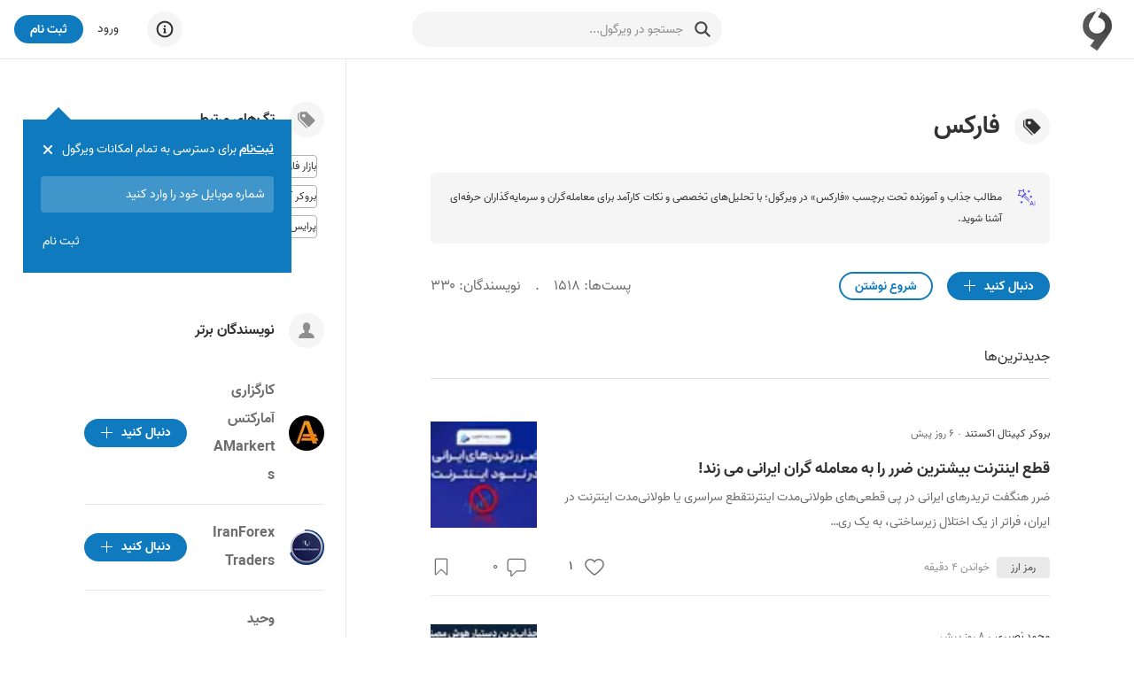

--- FILE ---
content_type: text/html; charset=utf-8
request_url: https://virgool.io/tag/%D9%81%D8%A7%D8%B1%DA%A9%D8%B3?page=68
body_size: 37398
content:
<!DOCTYPE html><html lang="fa" dir="rtl" class="__variable_c1c930"><head><meta charSet="utf-8"/><meta name="viewport" content="width=device-width, initial-scale=1, minimum-scale=1, maximum-scale=1"/><link rel="preload" as="image" href="https://static.virgool.io/images/parspack1.png"/><link rel="stylesheet" href="/_next/static/css/1c50fec14b6592f9.css" data-precedence="next"/><link rel="stylesheet" href="/_next/static/css/60556f3a5474e04c.css" data-precedence="next"/><link rel="stylesheet" href="/_next/static/css/0602cba8d8f46232.css" data-precedence="next"/><link rel="preload" as="script" fetchPriority="low" href="/_next/static/chunks/webpack-5ac48880e8775332.js"/><script src="/_next/static/chunks/4bd1b696-485edf0096fc3852.js" async=""></script><script src="/_next/static/chunks/4652-c67299c77910ed5e.js" async=""></script><script src="/_next/static/chunks/main-app-3e01b4ca13469b51.js" async=""></script><script src="/_next/static/chunks/6201-2426695b11c0fa5b.js" async=""></script><script src="/_next/static/chunks/2619-633a564ee4e32f4b.js" async=""></script><script src="/_next/static/chunks/app/%40sidebar/error-19d55eca43e4d78a.js" async=""></script><script src="/_next/static/chunks/app/global-error-e3d5bd0ab77aa54b.js" async=""></script><script src="/_next/static/chunks/e37a0b60-0a2a971fb0263144.js" async=""></script><script src="/_next/static/chunks/13b76428-99d592722a9cfde1.js" async=""></script><script src="/_next/static/chunks/5514-1a5370a941ff203e.js" async=""></script><script src="/_next/static/chunks/5239-64a5954bdb2929b0.js" async=""></script><script src="/_next/static/chunks/9470-16695c4cec8cfb1f.js" async=""></script><script src="/_next/static/chunks/7550-6149635355a88339.js" async=""></script><script src="/_next/static/chunks/8278-2a88b48ec66d7b31.js" async=""></script><script src="/_next/static/chunks/242-7d17a2e39727c4ed.js" async=""></script><script src="/_next/static/chunks/7225-78aab4e6915c6cde.js" async=""></script><script src="/_next/static/chunks/5834-db1d1828fee54460.js" async=""></script><script src="/_next/static/chunks/app/layout-37942d4aad01ced1.js" async=""></script><script src="/_next/static/chunks/5125-8f00c91da81a0707.js" async=""></script><script src="/_next/static/chunks/190-cc7b75481c82234f.js" async=""></script><script src="/_next/static/chunks/app/error-369eba8b9e6062eb.js" async=""></script><script src="/_next/static/chunks/app/template-20688a8c059eb832.js" async=""></script><script src="/_next/static/chunks/2448-d52b56b8bcecfc31.js" async=""></script><script src="/_next/static/chunks/app/%40sidebar/%5B...catchAll%5D/page-8d5c1d307163910c.js" async=""></script><script src="/_next/static/chunks/9999-605033a138175519.js" async=""></script><script src="/_next/static/chunks/9825-daf70fb5fcc191c7.js" async=""></script><script src="/_next/static/chunks/6517-3eac5158bc56cf15.js" async=""></script><script src="/_next/static/chunks/4368-6ddaaa9701349ba4.js" async=""></script><script src="/_next/static/chunks/5456-95d34e06ff256206.js" async=""></script><script src="/_next/static/chunks/5650-b8bd8865b14f18c2.js" async=""></script><script src="/_next/static/chunks/8398-ca24ca3c509703f4.js" async=""></script><script src="/_next/static/chunks/9639-b13a5bdd2ca284ad.js" async=""></script><script src="/_next/static/chunks/app/(withSidebar)/tag/%5Bname%5D/page-e72828697259bb15.js" async=""></script><script src="/_next/static/chunks/8767-735048537f19f687.js" async=""></script><script src="/_next/static/chunks/app/%40sidebar/tag/%5Bname%5D/page-348d41c11a3caf16.js" async=""></script><script src="/_next/static/chunks/1148-6109441b812c1e00.js" async=""></script><script src="/_next/static/chunks/5850-f06cf5330efe9ffd.js" async=""></script><script src="/_next/static/chunks/app/(withSidebar)/tag/%5Bname%5D/layout-31f45ef2899d448a.js" async=""></script><link rel="preload" href="https://www.googletagmanager.com/gtag/js?id=GT-M398G7" as="script"/><meta name="next-size-adjust" content=""/><meta name="theme-color" content="#107ABE"/><title>فارکس - ویرگول</title><meta name="description" content="مطالب جذاب و آموزنده تحت برچسب «فارکس» در ویرگول؛ با تحلیل‌های تخصصی و نکات کارآمد برای معامله‌گران و سرمایه‌گذاران حرفه‌ای آشنا شوید."/><link rel="manifest" href="/manifest.json"/><meta name="referrer" content="strict-origin-when-cross-origin"/><meta name="robots" content="index, follow, max-image-preview:large"/><link rel="canonical" href="https://virgool.io/tag/%D9%81%D8%A7%D8%B1%DA%A9%D8%B3"/><meta property="og:title" content="فارکس - ویرگول"/><meta property="og:description" content="مطالب جذاب و آموزنده تحت برچسب «فارکس» در ویرگول؛ با تحلیل‌های تخصصی و نکات کارآمد برای معامله‌گران و سرمایه‌گذاران حرفه‌ای آشنا شوید."/><meta property="og:url" content="https://virgool.io/tag/%D9%81%D8%A7%D8%B1%DA%A9%D8%B3"/><meta property="og:site_name" content="ویرگول"/><meta property="og:locale" content="fa"/><meta property="og:image" content="https://static.virgool.io/images/app/logo.webp"/><meta property="og:type" content="article"/><meta name="twitter:card" content="summary"/><meta name="twitter:site" content="@virgool_io"/><meta name="twitter:creator" content="@virgool_io"/><meta name="twitter:title" content="فارکس - ویرگول"/><meta name="twitter:description" content="مطالب جذاب و آموزنده تحت برچسب «فارکس» در ویرگول؛ با تحلیل‌های تخصصی و نکات کارآمد برای معامله‌گران و سرمایه‌گذاران حرفه‌ای آشنا شوید."/><meta name="twitter:image" content="https://static.virgool.io/images/app/logo.webp"/><link rel="shortcut icon" href="https://static.virgool.io/images/favicon.png"/><link rel="icon" href="https://static.virgool.io/images/favicon.png?x-img=v1/format,type_webp/resize,w_32/optimize,q_75"/><link rel="apple-touch-icon" href="https://static.virgool.io/images/favicon.png"/><script src="/_next/static/chunks/polyfills-42372ed130431b0a.js" noModule=""></script></head><body><div hidden=""><!--$--><!--/$--></div><style data-emotion="css ug5g82">.css-ug5g82{background-color:var(--body-bg);position:relative;top:0;right:0;width:100%;-webkit-transition:top 0.5s ease-in-out;transition:top 0.5s ease-in-out;z-index:300;}</style><div id="navbar" class="py-2 no-print is-divider is-divider-bottom css-ug5g82"><style data-emotion="css zt71py">.css-zt71py{width:100%;margin-right:auto;margin-left:auto;}@media (min-width: 1200px){.css-zt71py{max-width:1440px;}}</style><div class="is-flex is-justify-content-space-between px-3 css-zt71py"><style data-emotion="css gqssyb">.css-gqssyb{min-width:200px;}</style><div class="is-flex is-align-items-center is-justify-content-flex-start css-gqssyb"><a style="height:50px" title="ویرگول" href="/"><img alt="ویرگول" width="50" height="50" decoding="async" data-nimg="1" style="color:transparent" src="https://static.virgool.io/images/app/logo.webp?x-img=v1/format,type_webp/resize,w_50/optimize,q_75"/></a></div><!--$!--><template data-dgst="BAILOUT_TO_CLIENT_SIDE_RENDERING"></template><style data-emotion="css 3eqqe2">.css-3eqqe2{display:block;background-color:var(--color-gray-100);height:12px;border-radius:100px;}</style><span class="mt-1 css-3eqqe2 escdm350" style="width:350px;height:40px"></span><!--/$--><div class="is-flex is-align-items-center is-justify-content-flex-end css-gqssyb"><!--$!--><template data-dgst="BAILOUT_TO_CLIENT_SIDE_RENDERING"></template><span class="css-3eqqe2 escdm350" style="width:40px;height:40px"></span><!--/$--><a class="ml-3 fs-3 color-gray-900 mr-5" href="/login">ورود</a><style data-emotion="css a93h0n">.css-a93h0n{display:-webkit-inline-box;display:-webkit-inline-flex;display:-ms-inline-flexbox;display:inline-flex;-webkit-align-items:center;-webkit-box-align:center;-ms-flex-align:center;align-items:center;-webkit-box-pack:center;-ms-flex-pack:center;-webkit-justify-content:center;justify-content:center;font-weight:bold;line-height:1.5;text-align:center;-webkit-text-decoration:none;text-decoration:none;vertical-align:middle;cursor:pointer;-webkit-user-select:none;-moz-user-select:none;-ms-user-select:none;user-select:none;white-space:nowrap;background-color:transparent;border-width:2px;border-style:solid;border-color:transparent;border-radius:30px;-webkit-transition:all 0.15s ease-in-out;transition:all 0.15s ease-in-out;min-width:74px;color:var(--color-gray-900);outline:none;background-color:var(--color-blue);color:var(--color-white);border-color:var(--color-blue);height:32px;padding:4px 16px;font-size:14px;}.css-a93h0n:disabled,.css-a93h0n.disabled{pointer-events:none;opacity:0.6;}.css-a93h0n svg{fill:var(--color-white);}.css-a93h0n:not(.no-hover):hover{background-color:var(--color-blue-100);border-color:var(--color-blue-100);}.css-a93h0n:disabled,.css-a93h0n.disabled{background-color:var(--color-blue);border-color:var(--color-blue);color:var(--color-white);fill:var(--color-white);}.css-a93h0n svg{width:16px;height:16px;}.css-a93h0n .btn-icon-loading{width:16px!important;height:16px!important;}</style><a class="direction-rtl css-a93h0n" id="js-register-button" href="/register"><span>ثبت نام</span></a><!--$!--><template data-dgst="BAILOUT_TO_CLIENT_SIDE_RENDERING"></template><!--/$--></div></div></div><section><style data-emotion="css zt71py">.css-zt71py{width:100%;margin-right:auto;margin-left:auto;}@media (min-width: 1200px){.css-zt71py{max-width:1440px;}}</style><div class="css-zt71py"><style data-emotion="css zz2iez">.css-zz2iez{display:-webkit-box;display:-webkit-flex;display:-ms-flexbox;display:flex;-webkit-box-flex-flow:row wrap;-webkit-flex-flow:row wrap;-ms-flex-flow:row wrap;flex-flow:row wrap;min-width:0;}.css-zz2iez::before,.css-zz2iez::after{display:-webkit-box;display:-webkit-flex;display:-ms-flexbox;display:flex;}</style><div class="is-justify-content-space-evenly app-layout-container css-zz2iez"><style data-emotion="css 1gjq69t">.css-1gjq69t{position:relative;max-width:100%;min-height:1px;display:block;display:block;-webkit-flex:0 0 100%;-ms-flex:0 0 100%;flex:0 0 100%;max-width:100%;-webkit-order:inherit;-ms-flex-order:inherit;order:inherit;}@media (min-width: 992px){.css-1gjq69t{display:block;-webkit-flex:0 0 58.333333333333336%;-ms-flex:0 0 58.333333333333336%;flex:0 0 58.333333333333336%;max-width:58.333333333333336%;}}</style><div class="vrgl-col app-layout-children px-4 pt-7 css-1gjq69t"><style data-emotion="css rgw8pv">.css-rgw8pv{width:100%;margin-right:auto;margin-left:auto;}@media (min-width: 768px){.css-rgw8pv{max-width:740px;}}</style><div class="mb-7 css-rgw8pv"><div class="is-flex is-align-items-center"><style data-emotion="css 1ngw63v">.css-1ngw63v{width:40px;height:40px;}</style><span class="bg-color-gray-100 is-radius-rounded is-flex is-align-items-center is-justify-content-center ml-3 css-1ngw63v"><svg width="20" height="20" viewBox="0 0 16 16" fill="currentColor" xmlns="http://www.w3.org/2000/svg"><path d="M2 2a1 1 0 0 1 1-1h4.586a1 1 0 0 1 .707.293l7 7a1 1 0 0 1 0 1.414l-4.586 4.586a1 1 0 0 1-1.414 0l-7-7A1 1 0 0 1 2 6.586V2zm3.5 4a1.5 1.5 0 1 0 0-3 1.5 1.5 0 0 0 0 3z"></path><path d="M1.293 7.793A1 1 0 0 1 1 7.086V2a1 1 0 0 0-1 1v4.586a1 1 0 0 0 .293.707l7 7a1 1 0 0 0 1.414 0l.043-.043-7.457-7.457z"></path></svg></span><h1 class="fs-9">فارکس</h1></div><style data-emotion="css 17npg4s">.css-17npg4s{-webkit-transition:all 0.2s ease-in-out;transition:all 0.2s ease-in-out;}.css-17npg4s:hover{background-color:var(--color-gray-200)!important;}</style><div class="bg-color-gray-100 mt-4 p-3 is-radius-large fs-2 is-flex css-17npg4s"><svg width="24" height="24" viewBox="0 0 24 24" fill="none" xmlns="http://www.w3.org/2000/svg" class="ml-3"><g clip-path="url(#clip0_24324_700)"><mask id="mask0_24324_700" maskUnits="userSpaceOnUse" x="0" y="0" width="24" height="24" style="mask-type:luminance"><path d="M24 0H0V24H24V0Z" fill="white" stroke-dasharray="0,0,0,96"></path></mask><g mask="url(#mask0_24324_700)"><mask id="mask1_24324_700" maskUnits="userSpaceOnUse" x="0" y="0" width="24" height="24" style="mask-type:luminance"><path d="M0 0H24V24H0V0Z" fill="white" stroke-dasharray="0,0,0,96"></path></mask><g mask="url(#mask1_24324_700)"><path d="M8.53711 9.91888L19.9101 21.2919L21.2914 19.9106L9.91845 8.5376" stroke="#4030E8" stroke-linecap="round" stroke-linejoin="round" stroke-dasharray="0,0,0,34.12112808227539"></path><path d="M18.7255 17.345L17.3442 18.7264M3.23489 3.23581L6.56782 4.35611L9.39139 2.26074L9.35584 5.77674L12.2212 7.81462L8.86635 8.86727L7.81364 12.2222L5.77577 9.35676L2.25977 9.39231L4.35519 6.56874L3.23489 3.23581Z" stroke="#4030E8" stroke-linejoin="round" stroke-dasharray="0,0,0,37.11518478393555"></path><path d="M6.55682 18.6977V16.7442M5.58008 17.721H7.53357M18.2778 12V10.0465M17.301 11.0233H19.2545M15.4871 5.58142V3.62793M14.5103 4.60467H16.4638" stroke="#4030E8" stroke-linecap="round" stroke-linejoin="round" stroke-dasharray="0,0,0,11.720979690551758"></path><path d="M22 14H18C16.8954 14 16 14.8954 16 16V22C16 23.1046 16.8954 24 18 24H22C23.1046 24 24 23.1046 24 22V16C24 14.8954 23.1046 14 22 14Z" fill="var(--color-gray-100)"></path><path d="M19.3672 16.8164L17.4844 22H16.7148L18.8828 16.3125H19.3789L19.3672 16.8164ZM20.9453 22L19.0586 16.8164L19.0469 16.3125H19.543L21.7188 22H20.9453ZM20.8477 19.8945V20.5117H17.6523V19.8945H20.8477ZM23.2891 16.3125V22H22.5352V16.3125H23.2891Z" fill="#4030E8"></path></g></g></g><defs><clipPath id="clip0_24324_700"><rect width="24" height="24" fill="white" stroke-dasharray="0,0,0,96"></rect></clipPath></defs></svg>مطالب جذاب و آموزنده تحت برچسب «فارکس» در ویرگول؛ با تحلیل‌های تخصصی و نکات کارآمد برای معامله‌گران و سرمایه‌گذاران حرفه‌ای آشنا شوید.</div><div class="is-flex is-justify-content-space-between mt-5 is-align-items-center"><div><style data-emotion="css a93h0n">.css-a93h0n{display:-webkit-inline-box;display:-webkit-inline-flex;display:-ms-inline-flexbox;display:inline-flex;-webkit-align-items:center;-webkit-box-align:center;-ms-flex-align:center;align-items:center;-webkit-box-pack:center;-ms-flex-pack:center;-webkit-justify-content:center;justify-content:center;font-weight:bold;line-height:1.5;text-align:center;-webkit-text-decoration:none;text-decoration:none;vertical-align:middle;cursor:pointer;-webkit-user-select:none;-moz-user-select:none;-ms-user-select:none;user-select:none;white-space:nowrap;background-color:transparent;border-width:2px;border-style:solid;border-color:transparent;border-radius:30px;-webkit-transition:all 0.15s ease-in-out;transition:all 0.15s ease-in-out;min-width:74px;color:var(--color-gray-900);outline:none;background-color:var(--color-blue);color:var(--color-white);border-color:var(--color-blue);height:32px;padding:4px 16px;font-size:14px;}.css-a93h0n:disabled,.css-a93h0n.disabled{pointer-events:none;opacity:0.6;}.css-a93h0n svg{fill:var(--color-white);}.css-a93h0n:not(.no-hover):hover{background-color:var(--color-blue-100);border-color:var(--color-blue-100);}.css-a93h0n:disabled,.css-a93h0n.disabled{background-color:var(--color-blue);border-color:var(--color-blue);color:var(--color-white);fill:var(--color-white);}.css-a93h0n svg{width:16px;height:16px;}.css-a93h0n .btn-icon-loading{width:16px!important;height:16px!important;}</style><button class="no-hover direction-rtl css-a93h0n" name="follow"><style data-emotion="css 9cadgq">.css-9cadgq{display:-webkit-inline-box;display:-webkit-inline-flex;display:-ms-inline-flexbox;display:inline-flex;-webkit-align-items:center;-webkit-box-align:center;-ms-flex-align:center;align-items:center;gap:8px;-webkit-order:1;-ms-flex-order:1;order:1;margin-right:8px;}</style><span class="css-9cadgq"><svg width="18" height="18" viewBox="0 0 16 16" fill="currentColor" xmlns="http://www.w3.org/2000/svg"><path d="M14 7v1H8v6H7V8H1V7h6V1h1v6h6z"></path></svg></span><span>دنبال کنید</span></button><style data-emotion="css g87t8">.css-g87t8{display:-webkit-inline-box;display:-webkit-inline-flex;display:-ms-inline-flexbox;display:inline-flex;-webkit-align-items:center;-webkit-box-align:center;-ms-flex-align:center;align-items:center;-webkit-box-pack:center;-ms-flex-pack:center;-webkit-justify-content:center;justify-content:center;font-weight:bold;line-height:1.5;text-align:center;-webkit-text-decoration:none;text-decoration:none;vertical-align:middle;cursor:pointer;-webkit-user-select:none;-moz-user-select:none;-ms-user-select:none;user-select:none;white-space:nowrap;background-color:transparent;border-width:2px;border-style:solid;border-color:transparent;border-radius:30px;-webkit-transition:all 0.15s ease-in-out;transition:all 0.15s ease-in-out;min-width:74px;color:var(--color-gray-900);outline:none;background-color:transparent;color:var(--color-blue);border-color:var(--color-blue);height:32px;padding:4px 16px;font-size:14px;}.css-g87t8:disabled,.css-g87t8.disabled{pointer-events:none;opacity:0.6;}.css-g87t8 svg{fill:var(--color-blue);}.css-g87t8:not(.no-hover):hover{background-color:var(--color-blue);color:var(--color-gray-50);}.css-g87t8:not(.no-hover):hover svg{fill:var(--color-gray-50);}.css-g87t8:disabled,.css-g87t8.disabled{color:var(--color-blue);background-color:transparent;fill:var(--color-blue);}.css-g87t8 svg{width:16px;height:16px;}.css-g87t8 .btn-icon-loading{width:16px!important;height:16px!important;}</style><a class="direction-rtl mr-3 css-g87t8" href="/new-post"><span>شروع نوشتن</span></a></div><div class="color-gray-700"><span>پست‌ها<!-- -->: <!-- -->۱۵۱۸</span><span class="mx-3">.</span><span>نویسندگان<!-- -->: <!-- -->۳۳۰</span></div></div><style data-emotion="css 1psotb8">.css-1psotb8{position:relative;border-bottom-width:1px;border-bottom-style:solid;border-bottom-color:var(--color-gray-300);}</style><div class="mb-4 mb-4 mt-6 css-1psotb8 er3h1gh0"><style data-emotion="css 1bbnnsp">.css-1bbnnsp{position:relative;cursor:pointer;display:inline-block;-webkit-transition:all .2s ease-in-out;transition:all .2s ease-in-out;}.css-1bbnnsp:hover{font-weight:600;}.css-1bbnnsp.isActive{font-weight:bold;}.css-1bbnnsp.isActive:after{content:'';background:var(--color-gray-900);height:1px;left:0;position:absolute;top:100%;width:100%;}</style><a class="ml-4 py-2 css-1bbnnsp er3h1gh1" href="/tag/%D9%81%D8%A7%D8%B1%DA%A9%D8%B3">جدیدترین‌ها</a></div></div><div class="css-rgw8pv"><article class="my-5 is-divider is-divider-bottom"><div class="is-flex is-justify-content-space-between"><div><div><div class="is-flex is-align-items-center mb-2 fs-2"><style data-emotion="css 1ejoh78">.css-1ejoh78{color:var(--color-gray-700);word-break:break-word;}.css-1ejoh78.vrgl-typography-ellipsis-single-line{overflow:hidden;text-overflow:ellipsis;}.css-1ejoh78.vrgl-typography-single-line{white-space:nowrap;}.css-1ejoh78.vrgl-typography-ellipsis{display:inline-block;max-width:100%;}.css-1ejoh78.vrgl-typography-ellipsis-multiple-line{display:-webkit-box;-webkit-line-clamp:3;-webkit-box-orient:vertical;overflow:hidden;}</style><style data-emotion="css 1vt6a6r">.css-1vt6a6r{color:var(--color-gray-700);word-break:break-word;color:var(--color-gray-700);word-break:break-word;}.css-1vt6a6r.vrgl-typography-ellipsis-single-line{overflow:hidden;text-overflow:ellipsis;}.css-1vt6a6r.vrgl-typography-single-line{white-space:nowrap;}.css-1vt6a6r.vrgl-typography-ellipsis{display:inline-block;max-width:100%;}.css-1vt6a6r.vrgl-typography-ellipsis-multiple-line{display:-webkit-box;-webkit-line-clamp:3;-webkit-box-orient:vertical;overflow:hidden;}.css-1vt6a6r.vrgl-typography-ellipsis-single-line{overflow:hidden;text-overflow:ellipsis;}.css-1vt6a6r.vrgl-typography-single-line{white-space:nowrap;}.css-1vt6a6r.vrgl-typography-ellipsis{display:inline-block;max-width:100%;}.css-1vt6a6r.vrgl-typography-ellipsis-multiple-line{display:-webkit-box;-webkit-line-clamp:3;-webkit-box-orient:vertical;overflow:hidden;}</style><span class="direction-rtl vrgl-typography-ellipsis vrgl-typography-single-line vrgl-typography-ellipsis-single-line color-gray-900 css-1vt6a6r" style="max-width:150px"><a title="بروکر کپیتال اکستند" href="https://virgool.io/@capitalxtend">بروکر کپیتال اکستند</a></span><span class="fs-3 color-gray-700 ff-default fw-400 mx-1">·</span><div class="color-gray-700">۶ روز پیش</div></div><a title="قطع اینترنت بیشترین ضرر را به معامله گران ایرانی می زند!" href="https://virgool.io/@capitalxtend/%D9%82%D8%B7%D8%B9-%D8%A7%DB%8C%D9%86%D8%AA%D8%B1%D9%86%D8%AA-%D8%A8%DB%8C%D8%B4%D8%AA%D8%B1%DB%8C%D9%86-%D8%B6%D8%B1%D8%B1-%D8%B1%D8%A7-%D8%A8%D9%87-%D9%85%D8%B9%D8%A7%D9%85%D9%84%D9%87-%DA%AF%D8%B1%D8%A7%D9%86-%D8%A7%DB%8C%D8%B1%D8%A7%D9%86%DB%8C-%D9%85%DB%8C-%D8%B2%D9%86%D8%AF-duow0pddy8iz"><h3 class="direction-rtl vrgl-typography-ellipsis vrgl-typography-ellipsis-multiple-line color-gray-900 fs-5 css-1vt6a6r" style="-webkit-line-clamp:2">قطع اینترنت بیشترین ضرر را به معامله گران ایرانی می زند!</h3><span class="direction-rtl vrgl-typography-ellipsis vrgl-typography-ellipsis-multiple-line color-gray-700 fs-3 css-1vt6a6r" style="-webkit-line-clamp:3">ضرر هنگفت تریدرهای ایرانی در پی قطعی‌های طولانی‌مدت اینترنتقطع سراسری یا طولانی‌مدت اینترنت در ایران، فراتر از یک اختلال زیرساختی، به یک ری…</span></a></div></div><div class="is-block mr-3 is-order-2"><a title="قطع اینترنت بیشترین ضرر را به معامله گران ایرانی می زند!" href="https://virgool.io/@capitalxtend/%D9%82%D8%B7%D8%B9-%D8%A7%DB%8C%D9%86%D8%AA%D8%B1%D9%86%D8%AA-%D8%A8%DB%8C%D8%B4%D8%AA%D8%B1%DB%8C%D9%86-%D8%B6%D8%B1%D8%B1-%D8%B1%D8%A7-%D8%A8%D9%87-%D9%85%D8%B9%D8%A7%D9%85%D9%84%D9%87-%DA%AF%D8%B1%D8%A7%D9%86-%D8%A7%DB%8C%D8%B1%D8%A7%D9%86%DB%8C-%D9%85%DB%8C-%D8%B2%D9%86%D8%AF-duow0pddy8iz"><img alt="قطع اینترنت بیشترین ضرر را به معامله گران ایرانی می زند!" loading="lazy" width="120" height="120" decoding="async" data-nimg="1" style="color:transparent;object-fit:cover" srcSet="https://files.virgool.io/upload/users/4484308/posts/duow0pddy8iz/qpisyp3aqmno.png?x-img=v1/format,type_webp/resize,w_128/optimize,q_75 1x, https://files.virgool.io/upload/users/4484308/posts/duow0pddy8iz/qpisyp3aqmno.png?x-img=v1/format,type_webp/resize,w_256/optimize,q_75 2x" src="https://files.virgool.io/upload/users/4484308/posts/duow0pddy8iz/qpisyp3aqmno.png?x-img=v1/format,type_webp/resize,w_256/optimize,q_75"/></a></div></div><footer class="is-flex is-justify-content-space-between is-align-items-center py-3"><div><span class="tag_vrgl-tag__f6Xpt is-clickable bg-color-gray-200 color-gray-800 direction-rtl ml-2 px-3"><a href="/topic/رمز ارز">رمز ارز</a></span><span class="color-gray-600 fs-2">خواندن <!-- -->۴<!-- --> دقیقه</span></div><div class="is-flex is-justify-content-space-between" style="width:200px"><div class="is-inline-flex is-align-items-center"><style data-emotion="css 1t8luqn">.css-1t8luqn{display:-webkit-inline-box;display:-webkit-inline-flex;display:-ms-inline-flexbox;display:inline-flex;-webkit-align-items:center;-webkit-box-align:center;-ms-flex-align:center;align-items:center;-webkit-box-pack:center;-ms-flex-pack:center;-webkit-justify-content:center;justify-content:center;font-weight:bold;line-height:1.5;text-align:center;-webkit-text-decoration:none;text-decoration:none;vertical-align:middle;cursor:pointer;-webkit-user-select:none;-moz-user-select:none;-ms-user-select:none;user-select:none;white-space:nowrap;background-color:transparent;border-width:2px;border-style:solid;border-color:transparent;border-radius:30px;-webkit-transition:all 0.15s ease-in-out;transition:all 0.15s ease-in-out;min-width:74px;color:var(--color-gray-900);outline:none;font-weight:400;height:32px;padding:4px 16px;font-size:14px;font-weight:400;min-width:initial;padding:0;}.css-1t8luqn:disabled,.css-1t8luqn.disabled{pointer-events:none;opacity:0.6;}.css-1t8luqn svg{width:16px;height:16px;}.css-1t8luqn .btn-icon-loading{width:16px!important;height:16px!important;}.css-1t8luqn svg{width:initial;height:initial;}</style><button class="direction-rtl likeEffect_button-like__KCGLP css-1t8luqn" name="like"><span><div class="likeEffect_heart__kePkP"><svg width="26" height="26" viewBox="0 0 18 18" fill="none" xmlns="http://www.w3.org/2000/svg" stroke="var(--color-gray-700)"><path d="M12.182,3.2545A4.00649,4.00649,0,0,0,9,5.1635a4.00649,4.00649,0,0,0-3.182-1.909A3.818,3.818,0,0,0,2,7.0725c0,3.646,7,8.273,7,8.273s7-4.578,7-8.273A3.818,3.818,0,0,0,12.182,3.2545Z"></path></svg></div></span></button><span style="min-width:10px" class="fs-3 mr-1 var(--color-gray-700) direction-ltr is-clickable">۱</span></div><a class="is-inline-flex is-align-items-center" href="https://virgool.io/@capitalxtend/%D9%82%D8%B7%D8%B9-%D8%A7%DB%8C%D9%86%D8%AA%D8%B1%D9%86%D8%AA-%D8%A8%DB%8C%D8%B4%D8%AA%D8%B1%DB%8C%D9%86-%D8%B6%D8%B1%D8%B1-%D8%B1%D8%A7-%D8%A8%D9%87-%D9%85%D8%B9%D8%A7%D9%85%D9%84%D9%87-%DA%AF%D8%B1%D8%A7%D9%86-%D8%A7%DB%8C%D8%B1%D8%A7%D9%86%DB%8C-%D9%85%DB%8C-%D8%B2%D9%86%D8%AF-duow0pddy8iz#--responses"><button class="direction-rtl css-1t8luqn"><span><svg width="22" height="22" viewBox="0 0 18 18" fill="none" xmlns="http://www.w3.org/2000/svg" stroke="var(--color-gray-700)"><path d="M3,2A2,2,0,0,0,1,4v7a2,2,0,0,0,2,2H4v4.3965a.25.25,0,0,0,.427.1765L9,13h6a2,2,0,0,0,2-2V4a2,2,0,0,0-2-2Z"></path></svg></span></button><span class="fs-3 mr-2 color-gray-700 direction-ltr">۰</span></a><button class="direction-rtl css-1t8luqn" name="bookmark"><span><svg width="20" height="20" viewBox="0 0 18 18" fill="none" xmlns="http://www.w3.org/2000/svg" stroke="var(--color-gray-700)"><path d="M14,1H4A.944.944,0,0,0,3,2V16.46c0,.4.5.7.8.4l5-4.987a.3.3,0,0,1,.4,0l5,4.987a.473.473,0,0,0,.8-.4V2A.944.944,0,0,0,14,1Z"></path></svg></span></button></div></footer></article><article class="my-5 is-divider is-divider-bottom"><div class="is-flex is-justify-content-space-between"><div><div><div class="is-flex is-align-items-center mb-2 fs-2"><span class="direction-rtl vrgl-typography-ellipsis vrgl-typography-single-line vrgl-typography-ellipsis-single-line color-gray-900 css-1vt6a6r" style="max-width:150px"><a title="محمد نصیری" href="https://virgool.io/@mr_nasiiry">محمد نصیری</a></span><span class="fs-3 color-gray-700 ff-default fw-400 mx-1">·</span><div class="color-gray-700">۸ روز پیش</div></div><a title="بایتیکل، جذاب ترین دستیار هوش مصنوعی ترید در ایران" href="https://virgool.io/@mr_nasiiry/%D8%A8%D8%A7%DB%8C%D8%AA%DB%8C%DA%A9%D9%84-%D8%AC%D8%B0%D8%A7%D8%A8-%D8%AA%D8%B1%DB%8C%D9%86-%D8%AF%D8%B3%D8%AA%DB%8C%D8%A7%D8%B1-%D9%87%D9%88%D8%B4-%D9%85%D8%B5%D9%86%D9%88%D8%B9%DB%8C-%D8%AA%D8%B1%DB%8C%D8%AF-%D8%AF%D8%B1-%D8%A7%DB%8C%D8%B1%D8%A7%D9%86-grf6by5utfr1"><h3 class="direction-rtl vrgl-typography-ellipsis vrgl-typography-ellipsis-multiple-line color-gray-900 fs-5 css-1vt6a6r" style="-webkit-line-clamp:2">بایتیکل، جذاب ترین دستیار هوش مصنوعی ترید در ایران</h3><span class="direction-rtl vrgl-typography-ellipsis vrgl-typography-ellipsis-multiple-line color-gray-700 fs-3 css-1vt6a6r" style="-webkit-line-clamp:3">اگر به دنبال یک هوش مصنوعی ترید هستید که همه امکانات ترید رو در کنار چارت تریدینگ ویو در اختیار شما قرار دهد بایتیکل یکی از بهترین ابزارها</span></a></div></div><div class="is-block mr-3 is-order-2"><a title="بایتیکل، جذاب ترین دستیار هوش مصنوعی ترید در ایران" href="https://virgool.io/@mr_nasiiry/%D8%A8%D8%A7%DB%8C%D8%AA%DB%8C%DA%A9%D9%84-%D8%AC%D8%B0%D8%A7%D8%A8-%D8%AA%D8%B1%DB%8C%D9%86-%D8%AF%D8%B3%D8%AA%DB%8C%D8%A7%D8%B1-%D9%87%D9%88%D8%B4-%D9%85%D8%B5%D9%86%D9%88%D8%B9%DB%8C-%D8%AA%D8%B1%DB%8C%D8%AF-%D8%AF%D8%B1-%D8%A7%DB%8C%D8%B1%D8%A7%D9%86-grf6by5utfr1"><img alt="بایتیکل، جذاب ترین دستیار هوش مصنوعی ترید در ایران" loading="lazy" width="120" height="120" decoding="async" data-nimg="1" style="color:transparent;object-fit:cover" srcSet="https://files.virgool.io/upload/users/759957/posts/grf6by5utfr1/lv472zodhpaf.webp?x-img=v1/format,type_webp/resize,w_128/optimize,q_75 1x, https://files.virgool.io/upload/users/759957/posts/grf6by5utfr1/lv472zodhpaf.webp?x-img=v1/format,type_webp/resize,w_256/optimize,q_75 2x" src="https://files.virgool.io/upload/users/759957/posts/grf6by5utfr1/lv472zodhpaf.webp?x-img=v1/format,type_webp/resize,w_256/optimize,q_75"/></a></div></div><footer class="is-flex is-justify-content-space-between is-align-items-center py-3"><div><span class="tag_vrgl-tag__f6Xpt is-clickable bg-color-gray-200 color-gray-800 direction-rtl ml-2 px-3"><a href="/topic/رمز ارز">رمز ارز</a></span><span class="color-gray-600 fs-2">خواندن <!-- -->۴<!-- --> دقیقه</span></div><div class="is-flex is-justify-content-space-between" style="width:200px"><div class="is-inline-flex is-align-items-center"><button class="direction-rtl likeEffect_button-like__KCGLP css-1t8luqn" name="like"><span><div class="likeEffect_heart__kePkP"><svg width="26" height="26" viewBox="0 0 18 18" fill="none" xmlns="http://www.w3.org/2000/svg" stroke="var(--color-gray-700)"><path d="M12.182,3.2545A4.00649,4.00649,0,0,0,9,5.1635a4.00649,4.00649,0,0,0-3.182-1.909A3.818,3.818,0,0,0,2,7.0725c0,3.646,7,8.273,7,8.273s7-4.578,7-8.273A3.818,3.818,0,0,0,12.182,3.2545Z"></path></svg></div></span></button><span style="min-width:10px" class="fs-3 mr-1 var(--color-gray-700) direction-ltr is-clickable">۴</span></div><a class="is-inline-flex is-align-items-center" href="https://virgool.io/@mr_nasiiry/%D8%A8%D8%A7%DB%8C%D8%AA%DB%8C%DA%A9%D9%84-%D8%AC%D8%B0%D8%A7%D8%A8-%D8%AA%D8%B1%DB%8C%D9%86-%D8%AF%D8%B3%D8%AA%DB%8C%D8%A7%D8%B1-%D9%87%D9%88%D8%B4-%D9%85%D8%B5%D9%86%D9%88%D8%B9%DB%8C-%D8%AA%D8%B1%DB%8C%D8%AF-%D8%AF%D8%B1-%D8%A7%DB%8C%D8%B1%D8%A7%D9%86-grf6by5utfr1#--responses"><button class="direction-rtl css-1t8luqn"><span><svg width="22" height="22" viewBox="0 0 18 18" fill="none" xmlns="http://www.w3.org/2000/svg" stroke="var(--color-gray-700)"><path d="M3,2A2,2,0,0,0,1,4v7a2,2,0,0,0,2,2H4v4.3965a.25.25,0,0,0,.427.1765L9,13h6a2,2,0,0,0,2-2V4a2,2,0,0,0-2-2Z"></path></svg></span></button><span class="fs-3 mr-2 color-gray-700 direction-ltr">۰</span></a><button class="direction-rtl css-1t8luqn" name="bookmark"><span><svg width="20" height="20" viewBox="0 0 18 18" fill="none" xmlns="http://www.w3.org/2000/svg" stroke="var(--color-gray-700)"><path d="M14,1H4A.944.944,0,0,0,3,2V16.46c0,.4.5.7.8.4l5-4.987a.3.3,0,0,1,.4,0l5,4.987a.473.473,0,0,0,.8-.4V2A.944.944,0,0,0,14,1Z"></path></svg></span></button></div></footer></article><article class="my-5 is-divider is-divider-bottom"><div class="is-flex is-justify-content-space-between"><div><div><div class="is-flex is-align-items-center mb-2 fs-2"><span class="direction-rtl vrgl-typography-ellipsis vrgl-typography-single-line vrgl-typography-ellipsis-single-line color-gray-900 css-1vt6a6r" style="max-width:150px"><a title="narges mohammadian" href="https://virgool.io/@n.mohammadian988">narges mohammadian</a></span><span class="fs-3 color-gray-700 ff-default fw-400 mx-1">·</span><div class="color-gray-700">۱۶ روز پیش</div></div><a title="چرا بیشتر معامله‌گران فارکس حتی با تحلیل درست ضرر می‌کنند؟" href="https://virgool.io/@n.mohammadian988/%DA%86%D8%B1%D8%A7-%D8%A8%DB%8C%D8%B4%D8%AA%D8%B1-%D9%85%D8%B9%D8%A7%D9%85%D9%84%D9%87-%DA%AF%D8%B1%D8%A7%D9%86-%D9%81%D8%A7%D8%B1%DA%A9%D8%B3-%D8%AD%D8%AA%DB%8C-%D8%A8%D8%A7-%D8%AA%D8%AD%D9%84%DB%8C%D9%84-%D8%AF%D8%B1%D8%B3%D8%AA-%D8%B6%D8%B1%D8%B1-%D9%85%DB%8C-%DA%A9%D9%86%D9%86%D8%AF-rmquacj5pbzz"><h3 class="direction-rtl vrgl-typography-ellipsis vrgl-typography-ellipsis-multiple-line color-gray-900 fs-5 css-1vt6a6r" style="-webkit-line-clamp:2">چرا بیشتر معامله‌گران فارکس حتی با تحلیل درست ضرر می‌کنند؟</h3><span class="direction-rtl vrgl-typography-ellipsis vrgl-typography-ellipsis-multiple-line color-gray-700 fs-3 css-1vt6a6r" style="-webkit-line-clamp:3">بیشتر افرادی که وارد بازار فارکس می‌شوند، تصور می‌کنند موفقیت در معامله‌گری فقط به تحلیل درست بازار وابسته است. اما تجربه نشان می‌دهد بسیار…</span></a></div></div><div class="is-block mr-3 is-order-2"><a title="چرا بیشتر معامله‌گران فارکس حتی با تحلیل درست ضرر می‌کنند؟" href="https://virgool.io/@n.mohammadian988/%DA%86%D8%B1%D8%A7-%D8%A8%DB%8C%D8%B4%D8%AA%D8%B1-%D9%85%D8%B9%D8%A7%D9%85%D9%84%D9%87-%DA%AF%D8%B1%D8%A7%D9%86-%D9%81%D8%A7%D8%B1%DA%A9%D8%B3-%D8%AD%D8%AA%DB%8C-%D8%A8%D8%A7-%D8%AA%D8%AD%D9%84%DB%8C%D9%84-%D8%AF%D8%B1%D8%B3%D8%AA-%D8%B6%D8%B1%D8%B1-%D9%85%DB%8C-%DA%A9%D9%86%D9%86%D8%AF-rmquacj5pbzz"><img alt="چرا بیشتر معامله‌گران فارکس حتی با تحلیل درست ضرر می‌کنند؟" loading="lazy" width="120" height="120" decoding="async" data-nimg="1" style="color:transparent;object-fit:cover" srcSet="https://files.virgool.io/upload/users/297929/posts/rmquacj5pbzz/avnxax6hywgx.png?x-img=v1/format,type_webp/resize,w_128/optimize,q_75 1x, https://files.virgool.io/upload/users/297929/posts/rmquacj5pbzz/avnxax6hywgx.png?x-img=v1/format,type_webp/resize,w_256/optimize,q_75 2x" src="https://files.virgool.io/upload/users/297929/posts/rmquacj5pbzz/avnxax6hywgx.png?x-img=v1/format,type_webp/resize,w_256/optimize,q_75"/></a></div></div><footer class="is-flex is-justify-content-space-between is-align-items-center py-3"><div><span class="tag_vrgl-tag__f6Xpt is-clickable bg-color-gray-200 color-gray-800 direction-rtl ml-2 px-3"><a href="/topic/روانشناسی">روانشناسی</a></span><span class="color-gray-600 fs-2">خواندن <!-- -->۱<!-- --> دقیقه</span></div><div class="is-flex is-justify-content-space-between" style="width:200px"><div class="is-inline-flex is-align-items-center"><button class="direction-rtl likeEffect_button-like__KCGLP css-1t8luqn" name="like"><span><div class="likeEffect_heart__kePkP"><svg width="26" height="26" viewBox="0 0 18 18" fill="none" xmlns="http://www.w3.org/2000/svg" stroke="var(--color-gray-700)"><path d="M12.182,3.2545A4.00649,4.00649,0,0,0,9,5.1635a4.00649,4.00649,0,0,0-3.182-1.909A3.818,3.818,0,0,0,2,7.0725c0,3.646,7,8.273,7,8.273s7-4.578,7-8.273A3.818,3.818,0,0,0,12.182,3.2545Z"></path></svg></div></span></button><span style="min-width:10px" class="fs-3 mr-1 var(--color-gray-700) direction-ltr is-clickable">۰</span></div><a class="is-inline-flex is-align-items-center" href="https://virgool.io/@n.mohammadian988/%DA%86%D8%B1%D8%A7-%D8%A8%DB%8C%D8%B4%D8%AA%D8%B1-%D9%85%D8%B9%D8%A7%D9%85%D9%84%D9%87-%DA%AF%D8%B1%D8%A7%D9%86-%D9%81%D8%A7%D8%B1%DA%A9%D8%B3-%D8%AD%D8%AA%DB%8C-%D8%A8%D8%A7-%D8%AA%D8%AD%D9%84%DB%8C%D9%84-%D8%AF%D8%B1%D8%B3%D8%AA-%D8%B6%D8%B1%D8%B1-%D9%85%DB%8C-%DA%A9%D9%86%D9%86%D8%AF-rmquacj5pbzz#--responses"><button class="direction-rtl css-1t8luqn"><span><svg width="22" height="22" viewBox="0 0 18 18" fill="none" xmlns="http://www.w3.org/2000/svg" stroke="var(--color-gray-700)"><path d="M3,2A2,2,0,0,0,1,4v7a2,2,0,0,0,2,2H4v4.3965a.25.25,0,0,0,.427.1765L9,13h6a2,2,0,0,0,2-2V4a2,2,0,0,0-2-2Z"></path></svg></span></button><span class="fs-3 mr-2 color-gray-700 direction-ltr">۰</span></a><button class="direction-rtl css-1t8luqn" name="bookmark"><span><svg width="20" height="20" viewBox="0 0 18 18" fill="none" xmlns="http://www.w3.org/2000/svg" stroke="var(--color-gray-700)"><path d="M14,1H4A.944.944,0,0,0,3,2V16.46c0,.4.5.7.8.4l5-4.987a.3.3,0,0,1,.4,0l5,4.987a.473.473,0,0,0,.8-.4V2A.944.944,0,0,0,14,1Z"></path></svg></span></button></div></footer></article><article class="my-5 is-divider is-divider-bottom"><div class="is-flex is-justify-content-space-between"><div><div><div class="is-flex is-align-items-center mb-2 fs-2"><span class="direction-rtl vrgl-typography-ellipsis vrgl-typography-single-line vrgl-typography-ellipsis-single-line color-gray-900 css-1vt6a6r" style="max-width:150px"><a title="سعیده سعدی" href="https://virgool.io/@saeedehsaadi187">سعیده سعدی</a></span><span class="fs-3 color-gray-700 ff-default fw-400 mx-1">·</span><div class="color-gray-700">۲۰ روز پیش</div></div><a title="سندروم ترید انتقامی؛ چطور در یک ساعت سودِ یک ماه خود را نابود نکنیم؟" href="https://virgool.io/@saeedehsaadi187/%D8%B3%D9%86%D8%AF%D8%B1%D9%88%D9%85-%D8%AA%D8%B1%DB%8C%D8%AF-%D8%A7%D9%86%D8%AA%D9%82%D8%A7%D9%85%DB%8C-%DA%86%D8%B7%D9%88%D8%B1-%D8%AF%D8%B1-%DB%8C%DA%A9-%D8%B3%D8%A7%D8%B9%D8%AA-%D8%B3%D9%88%D8%AF%D9%90-%DB%8C%DA%A9-%D9%85%D8%A7%D9%87-%D8%AE%D9%88%D8%AF-%D8%B1%D8%A7-%D9%86%D8%A7%D8%A8%D9%88%D8%AF-%D9%86%DA%A9%D9%86%DB%8C%D9%85-yp5ks5hpsx2i"><h3 class="direction-rtl vrgl-typography-ellipsis vrgl-typography-ellipsis-multiple-line color-gray-900 fs-5 css-1vt6a6r" style="-webkit-line-clamp:2">سندروم ترید انتقامی؛ چطور در یک ساعت سودِ یک ماه خود را نابود نکنیم؟</h3><span class="direction-rtl vrgl-typography-ellipsis vrgl-typography-ellipsis-multiple-line color-gray-700 fs-3 css-1vt6a6r" style="-webkit-line-clamp:3">نبرد نابرابر مغز و مارکتدر دنیای معامله‌گری، بزرگترین دشمن شما نه بروکر است، نه نهنگ‌های بازار و نه حتی اخبار ناگهانی؛ بلکه آن صدایی است که…</span></a></div></div><div class="is-block mr-3 is-order-2"><a title="سندروم ترید انتقامی؛ چطور در یک ساعت سودِ یک ماه خود را نابود نکنیم؟" href="https://virgool.io/@saeedehsaadi187/%D8%B3%D9%86%D8%AF%D8%B1%D9%88%D9%85-%D8%AA%D8%B1%DB%8C%D8%AF-%D8%A7%D9%86%D8%AA%D9%82%D8%A7%D9%85%DB%8C-%DA%86%D8%B7%D9%88%D8%B1-%D8%AF%D8%B1-%DB%8C%DA%A9-%D8%B3%D8%A7%D8%B9%D8%AA-%D8%B3%D9%88%D8%AF%D9%90-%DB%8C%DA%A9-%D9%85%D8%A7%D9%87-%D8%AE%D9%88%D8%AF-%D8%B1%D8%A7-%D9%86%D8%A7%D8%A8%D9%88%D8%AF-%D9%86%DA%A9%D9%86%DB%8C%D9%85-yp5ks5hpsx2i"><img alt="سندروم ترید انتقامی؛ چطور در یک ساعت سودِ یک ماه خود را نابود نکنیم؟" loading="lazy" width="120" height="120" decoding="async" data-nimg="1" style="color:transparent;object-fit:cover" srcSet="https://files.virgool.io/upload/users/4527506/posts/yp5ks5hpsx2i/ywzbykxyp4yz.jpg?x-img=v1/format,type_webp/resize,w_128/optimize,q_75 1x, https://files.virgool.io/upload/users/4527506/posts/yp5ks5hpsx2i/ywzbykxyp4yz.jpg?x-img=v1/format,type_webp/resize,w_256/optimize,q_75 2x" src="https://files.virgool.io/upload/users/4527506/posts/yp5ks5hpsx2i/ywzbykxyp4yz.jpg?x-img=v1/format,type_webp/resize,w_256/optimize,q_75"/></a></div></div><footer class="is-flex is-justify-content-space-between is-align-items-center py-3"><div><span class="tag_vrgl-tag__f6Xpt is-clickable bg-color-gray-200 color-gray-800 direction-rtl ml-2 px-3"><a href="/topic/اقتصاد">اقتصاد</a></span><span class="color-gray-600 fs-2">خواندن <!-- -->۳<!-- --> دقیقه</span></div><div class="is-flex is-justify-content-space-between" style="width:200px"><div class="is-inline-flex is-align-items-center"><button class="direction-rtl likeEffect_button-like__KCGLP css-1t8luqn" name="like"><span><div class="likeEffect_heart__kePkP"><svg width="26" height="26" viewBox="0 0 18 18" fill="none" xmlns="http://www.w3.org/2000/svg" stroke="var(--color-gray-700)"><path d="M12.182,3.2545A4.00649,4.00649,0,0,0,9,5.1635a4.00649,4.00649,0,0,0-3.182-1.909A3.818,3.818,0,0,0,2,7.0725c0,3.646,7,8.273,7,8.273s7-4.578,7-8.273A3.818,3.818,0,0,0,12.182,3.2545Z"></path></svg></div></span></button><span style="min-width:10px" class="fs-3 mr-1 var(--color-gray-700) direction-ltr is-clickable">۰</span></div><a class="is-inline-flex is-align-items-center" href="https://virgool.io/@saeedehsaadi187/%D8%B3%D9%86%D8%AF%D8%B1%D9%88%D9%85-%D8%AA%D8%B1%DB%8C%D8%AF-%D8%A7%D9%86%D8%AA%D9%82%D8%A7%D9%85%DB%8C-%DA%86%D8%B7%D9%88%D8%B1-%D8%AF%D8%B1-%DB%8C%DA%A9-%D8%B3%D8%A7%D8%B9%D8%AA-%D8%B3%D9%88%D8%AF%D9%90-%DB%8C%DA%A9-%D9%85%D8%A7%D9%87-%D8%AE%D9%88%D8%AF-%D8%B1%D8%A7-%D9%86%D8%A7%D8%A8%D9%88%D8%AF-%D9%86%DA%A9%D9%86%DB%8C%D9%85-yp5ks5hpsx2i#--responses"><button class="direction-rtl css-1t8luqn"><span><svg width="22" height="22" viewBox="0 0 18 18" fill="none" xmlns="http://www.w3.org/2000/svg" stroke="var(--color-gray-700)"><path d="M3,2A2,2,0,0,0,1,4v7a2,2,0,0,0,2,2H4v4.3965a.25.25,0,0,0,.427.1765L9,13h6a2,2,0,0,0,2-2V4a2,2,0,0,0-2-2Z"></path></svg></span></button><span class="fs-3 mr-2 color-gray-700 direction-ltr">۰</span></a><button class="direction-rtl css-1t8luqn" name="bookmark"><span><svg width="20" height="20" viewBox="0 0 18 18" fill="none" xmlns="http://www.w3.org/2000/svg" stroke="var(--color-gray-700)"><path d="M14,1H4A.944.944,0,0,0,3,2V16.46c0,.4.5.7.8.4l5-4.987a.3.3,0,0,1,.4,0l5,4.987a.473.473,0,0,0,.8-.4V2A.944.944,0,0,0,14,1Z"></path></svg></span></button></div></footer></article><article class="my-5 is-divider is-divider-bottom"><div class="is-flex is-justify-content-space-between"><div><div><div class="is-flex is-align-items-center mb-2 fs-2"><span class="direction-rtl vrgl-typography-ellipsis vrgl-typography-single-line vrgl-typography-ellipsis-single-line color-gray-900 css-1vt6a6r" style="max-width:150px"><a title="کارگزاری آمارکتس AMarkerts" href="https://virgool.io/@AMarkets-per">کارگزاری آمارکتس AMarkerts</a></span><span class="fs-3 color-gray-700 ff-default fw-400 mx-1">·</span><div class="color-gray-700">۲۲ روز پیش</div></div><a title="با معرفی هر دوست 100 دلار پاداش بگیرید؛ پیشنهاد ویژه آمارکتس" href="https://virgool.io/@AMarkets-per/%D8%A8%D8%A7-%D9%85%D8%B9%D8%B1%D9%81%DB%8C-%D9%87%D8%B1-%D8%AF%D9%88%D8%B3%D8%AA-100-%D8%AF%D9%84%D8%A7%D8%B1-%D9%BE%D8%A7%D8%AF%D8%A7%D8%B4-%D8%A8%DA%AF%DB%8C%D8%B1%DB%8C%D8%AF-%D9%BE%DB%8C%D8%B4%D9%86%D9%87%D8%A7%D8%AF-%D9%88%DB%8C%DA%98%D9%87-%D8%A2%D9%85%D8%A7%D8%B1%DA%A9%D8%AA%D8%B3-brgjjw0vnrsx"><h3 class="direction-rtl vrgl-typography-ellipsis vrgl-typography-ellipsis-multiple-line color-gray-900 fs-5 css-1vt6a6r" style="-webkit-line-clamp:2">با معرفی هر دوست 100 دلار پاداش بگیرید؛ پیشنهاد ویژه آمارکتس</h3><span class="direction-rtl vrgl-typography-ellipsis vrgl-typography-ellipsis-multiple-line color-gray-700 fs-3 css-1vt6a6r" style="-webkit-line-clamp:3">اگر در بازارهای مالی فعالیت می‌کنید، خوب است بدانید که کارگزاری AMarkets برای شروع سال جدید میلادی یک خبر جذاب دارد!</span></a></div></div><div class="is-block mr-3 is-order-2"><a title="با معرفی هر دوست 100 دلار پاداش بگیرید؛ پیشنهاد ویژه آمارکتس" href="https://virgool.io/@AMarkets-per/%D8%A8%D8%A7-%D9%85%D8%B9%D8%B1%D9%81%DB%8C-%D9%87%D8%B1-%D8%AF%D9%88%D8%B3%D8%AA-100-%D8%AF%D9%84%D8%A7%D8%B1-%D9%BE%D8%A7%D8%AF%D8%A7%D8%B4-%D8%A8%DA%AF%DB%8C%D8%B1%DB%8C%D8%AF-%D9%BE%DB%8C%D8%B4%D9%86%D9%87%D8%A7%D8%AF-%D9%88%DB%8C%DA%98%D9%87-%D8%A2%D9%85%D8%A7%D8%B1%DA%A9%D8%AA%D8%B3-brgjjw0vnrsx"><img alt="با معرفی هر دوست 100 دلار پاداش بگیرید؛ پیشنهاد ویژه آمارکتس" loading="lazy" width="120" height="120" decoding="async" data-nimg="1" style="color:transparent;object-fit:cover" srcSet="https://files.virgool.io/upload/users/2951737/posts/brgjjw0vnrsx/yi2ejsaw9bdj.jpg?x-img=v1/format,type_webp/resize,w_128/optimize,q_75 1x, https://files.virgool.io/upload/users/2951737/posts/brgjjw0vnrsx/yi2ejsaw9bdj.jpg?x-img=v1/format,type_webp/resize,w_256/optimize,q_75 2x" src="https://files.virgool.io/upload/users/2951737/posts/brgjjw0vnrsx/yi2ejsaw9bdj.jpg?x-img=v1/format,type_webp/resize,w_256/optimize,q_75"/></a></div></div><footer class="is-flex is-justify-content-space-between is-align-items-center py-3"><div><span class="tag_vrgl-tag__f6Xpt is-clickable bg-color-gray-200 color-gray-800 direction-rtl ml-2 px-3"><a href="/topic/رمز ارز">رمز ارز</a></span><span class="color-gray-600 fs-2">خواندن <!-- -->۲<!-- --> دقیقه</span></div><div class="is-flex is-justify-content-space-between" style="width:200px"><div class="is-inline-flex is-align-items-center"><button class="direction-rtl likeEffect_button-like__KCGLP css-1t8luqn" name="like"><span><div class="likeEffect_heart__kePkP"><svg width="26" height="26" viewBox="0 0 18 18" fill="none" xmlns="http://www.w3.org/2000/svg" stroke="var(--color-gray-700)"><path d="M12.182,3.2545A4.00649,4.00649,0,0,0,9,5.1635a4.00649,4.00649,0,0,0-3.182-1.909A3.818,3.818,0,0,0,2,7.0725c0,3.646,7,8.273,7,8.273s7-4.578,7-8.273A3.818,3.818,0,0,0,12.182,3.2545Z"></path></svg></div></span></button><span style="min-width:10px" class="fs-3 mr-1 var(--color-gray-700) direction-ltr is-clickable">۱۴</span></div><a class="is-inline-flex is-align-items-center" href="https://virgool.io/@AMarkets-per/%D8%A8%D8%A7-%D9%85%D8%B9%D8%B1%D9%81%DB%8C-%D9%87%D8%B1-%D8%AF%D9%88%D8%B3%D8%AA-100-%D8%AF%D9%84%D8%A7%D8%B1-%D9%BE%D8%A7%D8%AF%D8%A7%D8%B4-%D8%A8%DA%AF%DB%8C%D8%B1%DB%8C%D8%AF-%D9%BE%DB%8C%D8%B4%D9%86%D9%87%D8%A7%D8%AF-%D9%88%DB%8C%DA%98%D9%87-%D8%A2%D9%85%D8%A7%D8%B1%DA%A9%D8%AA%D8%B3-brgjjw0vnrsx#--responses"><button class="direction-rtl css-1t8luqn"><span><svg width="22" height="22" viewBox="0 0 18 18" fill="none" xmlns="http://www.w3.org/2000/svg" stroke="var(--color-gray-700)"><path d="M3,2A2,2,0,0,0,1,4v7a2,2,0,0,0,2,2H4v4.3965a.25.25,0,0,0,.427.1765L9,13h6a2,2,0,0,0,2-2V4a2,2,0,0,0-2-2Z"></path></svg></span></button><span class="fs-3 mr-2 color-gray-700 direction-ltr">۱</span></a><button class="direction-rtl css-1t8luqn" name="bookmark"><span><svg width="20" height="20" viewBox="0 0 18 18" fill="none" xmlns="http://www.w3.org/2000/svg" stroke="var(--color-gray-700)"><path d="M14,1H4A.944.944,0,0,0,3,2V16.46c0,.4.5.7.8.4l5-4.987a.3.3,0,0,1,.4,0l5,4.987a.473.473,0,0,0,.8-.4V2A.944.944,0,0,0,14,1Z"></path></svg></span></button></div></footer></article><article class="my-5 is-divider is-divider-bottom"><div class="is-flex is-justify-content-space-between"><div><div><div class="is-flex is-align-items-center mb-2 fs-2"><span class="direction-rtl vrgl-typography-ellipsis vrgl-typography-single-line vrgl-typography-ellipsis-single-line color-gray-900 css-1vt6a6r" style="max-width:150px"><a title="سعیده سعدی" href="https://virgool.io/@saeedehsaadi187">سعیده سعدی</a></span><span class="fs-3 color-gray-700 ff-default fw-400 mx-1">·</span><div class="color-gray-700">۲۳ روز پیش</div></div><a title="چرا ۹۰ درصد معامله‌گران فارکس در سال اول شکست می‌خورند؟ (کالبدشکافی یک تراژدی)" href="https://virgool.io/@saeedehsaadi187/%DA%86%D8%B1%D8%A7-%DB%B9%DB%B0-%D8%AF%D8%B1%D8%B5%D8%AF-%D9%85%D8%B9%D8%A7%D9%85%D9%84%D9%87-%DA%AF%D8%B1%D8%A7%D9%86-%D9%81%D8%A7%D8%B1%DA%A9%D8%B3-%D8%AF%D8%B1-%D8%B3%D8%A7%D9%84-%D8%A7%D9%88%D9%84-%D8%B4%DA%A9%D8%B3%D8%AA-%D9%85%DB%8C-%D8%AE%D9%88%D8%B1%D9%86%D8%AF-%DA%A9%D8%A7%D9%84%D8%A8%D8%AF%D8%B4%DA%A9%D8%A7%D9%81%DB%8C-%DB%8C%DA%A9-%D8%AA%D8%B1%D8%A7%DA%98%D8%AF%DB%8C-cqg2tfesrtbm"><h3 class="direction-rtl vrgl-typography-ellipsis vrgl-typography-ellipsis-multiple-line color-gray-900 fs-5 css-1vt6a6r" style="-webkit-line-clamp:2">چرا ۹۰ درصد معامله‌گران فارکس در سال اول شکست می‌خورند؟ (کالبدشکافی یک تراژدی)</h3><span class="direction-rtl vrgl-typography-ellipsis vrgl-typography-ellipsis-multiple-line color-gray-700 fs-3 css-1vt6a6r" style="-webkit-line-clamp:3">بسیاری از افراد با رویای ثروتمند شدن یک‌شبه وارد بازار فارکس می‌شوند، اما واقعیت تلخ این است که طبق آمار بروکرهای معتبر، بیش از ۹۰ درصد تری…</span></a></div></div><div class="is-block mr-3 is-order-2"><a title="چرا ۹۰ درصد معامله‌گران فارکس در سال اول شکست می‌خورند؟ (کالبدشکافی یک تراژدی)" href="https://virgool.io/@saeedehsaadi187/%DA%86%D8%B1%D8%A7-%DB%B9%DB%B0-%D8%AF%D8%B1%D8%B5%D8%AF-%D9%85%D8%B9%D8%A7%D9%85%D9%84%D9%87-%DA%AF%D8%B1%D8%A7%D9%86-%D9%81%D8%A7%D8%B1%DA%A9%D8%B3-%D8%AF%D8%B1-%D8%B3%D8%A7%D9%84-%D8%A7%D9%88%D9%84-%D8%B4%DA%A9%D8%B3%D8%AA-%D9%85%DB%8C-%D8%AE%D9%88%D8%B1%D9%86%D8%AF-%DA%A9%D8%A7%D9%84%D8%A8%D8%AF%D8%B4%DA%A9%D8%A7%D9%81%DB%8C-%DB%8C%DA%A9-%D8%AA%D8%B1%D8%A7%DA%98%D8%AF%DB%8C-cqg2tfesrtbm"><img alt="چرا ۹۰ درصد معامله‌گران فارکس در سال اول شکست می‌خورند؟ (کالبدشکافی یک تراژدی)" loading="lazy" width="120" height="120" decoding="async" data-nimg="1" style="color:transparent;object-fit:cover" srcSet="https://files.virgool.io/upload/users/4527506/posts/cqg2tfesrtbm/gawzarcg7d2e.png?x-img=v1/format,type_webp/resize,w_128/optimize,q_75 1x, https://files.virgool.io/upload/users/4527506/posts/cqg2tfesrtbm/gawzarcg7d2e.png?x-img=v1/format,type_webp/resize,w_256/optimize,q_75 2x" src="https://files.virgool.io/upload/users/4527506/posts/cqg2tfesrtbm/gawzarcg7d2e.png?x-img=v1/format,type_webp/resize,w_256/optimize,q_75"/></a></div></div><footer class="is-flex is-justify-content-space-between is-align-items-center py-3"><div><span class="tag_vrgl-tag__f6Xpt is-clickable bg-color-gray-200 color-gray-800 direction-rtl ml-2 px-3"><a href="/topic/روانشناسی">روانشناسی</a></span><span class="color-gray-600 fs-2">خواندن <!-- -->۱<!-- --> دقیقه</span></div><div class="is-flex is-justify-content-space-between" style="width:200px"><div class="is-inline-flex is-align-items-center"><button class="direction-rtl likeEffect_button-like__KCGLP css-1t8luqn" name="like"><span><div class="likeEffect_heart__kePkP"><svg width="26" height="26" viewBox="0 0 18 18" fill="none" xmlns="http://www.w3.org/2000/svg" stroke="var(--color-gray-700)"><path d="M12.182,3.2545A4.00649,4.00649,0,0,0,9,5.1635a4.00649,4.00649,0,0,0-3.182-1.909A3.818,3.818,0,0,0,2,7.0725c0,3.646,7,8.273,7,8.273s7-4.578,7-8.273A3.818,3.818,0,0,0,12.182,3.2545Z"></path></svg></div></span></button><span style="min-width:10px" class="fs-3 mr-1 var(--color-gray-700) direction-ltr is-clickable">۰</span></div><a class="is-inline-flex is-align-items-center" href="https://virgool.io/@saeedehsaadi187/%DA%86%D8%B1%D8%A7-%DB%B9%DB%B0-%D8%AF%D8%B1%D8%B5%D8%AF-%D9%85%D8%B9%D8%A7%D9%85%D9%84%D9%87-%DA%AF%D8%B1%D8%A7%D9%86-%D9%81%D8%A7%D8%B1%DA%A9%D8%B3-%D8%AF%D8%B1-%D8%B3%D8%A7%D9%84-%D8%A7%D9%88%D9%84-%D8%B4%DA%A9%D8%B3%D8%AA-%D9%85%DB%8C-%D8%AE%D9%88%D8%B1%D9%86%D8%AF-%DA%A9%D8%A7%D9%84%D8%A8%D8%AF%D8%B4%DA%A9%D8%A7%D9%81%DB%8C-%DB%8C%DA%A9-%D8%AA%D8%B1%D8%A7%DA%98%D8%AF%DB%8C-cqg2tfesrtbm#--responses"><button class="direction-rtl css-1t8luqn"><span><svg width="22" height="22" viewBox="0 0 18 18" fill="none" xmlns="http://www.w3.org/2000/svg" stroke="var(--color-gray-700)"><path d="M3,2A2,2,0,0,0,1,4v7a2,2,0,0,0,2,2H4v4.3965a.25.25,0,0,0,.427.1765L9,13h6a2,2,0,0,0,2-2V4a2,2,0,0,0-2-2Z"></path></svg></span></button><span class="fs-3 mr-2 color-gray-700 direction-ltr">۰</span></a><button class="direction-rtl css-1t8luqn" name="bookmark"><span><svg width="20" height="20" viewBox="0 0 18 18" fill="none" xmlns="http://www.w3.org/2000/svg" stroke="var(--color-gray-700)"><path d="M14,1H4A.944.944,0,0,0,3,2V16.46c0,.4.5.7.8.4l5-4.987a.3.3,0,0,1,.4,0l5,4.987a.473.473,0,0,0,.8-.4V2A.944.944,0,0,0,14,1Z"></path></svg></span></button></div></footer></article><article class="my-5 is-divider is-divider-bottom"><div class="is-flex is-justify-content-space-between"><div><div><div class="is-flex is-align-items-center mb-2 fs-2"><span class="direction-rtl vrgl-typography-ellipsis vrgl-typography-single-line vrgl-typography-ellipsis-single-line color-gray-900 css-1vt6a6r" style="max-width:150px"><a title="سعید سبحانی" href="https://virgool.io/@s_sobhani">سعید سبحانی</a></span><span class="fs-3 color-gray-700 ff-default fw-400 mx-1">·</span><div class="color-gray-700">۱ ماه پیش</div></div><a title="آموزش کامل و جامع تایم فریم در فارکس" href="https://virgool.io/@s_sobhani/%D8%A2%D9%85%D9%88%D8%B2%D8%B4-%DA%A9%D8%A7%D9%85%D9%84-%D9%88-%D8%AC%D8%A7%D9%85%D8%B9-%D8%AA%D8%A7%DB%8C%D9%85-%D9%81%D8%B1%DB%8C%D9%85-%D8%AF%D8%B1-%D9%81%D8%A7%D8%B1%DA%A9%D8%B3-qlqbimw8yob8"><h3 class="direction-rtl vrgl-typography-ellipsis vrgl-typography-ellipsis-multiple-line color-gray-900 fs-5 css-1vt6a6r" style="-webkit-line-clamp:2">آموزش کامل و جامع تایم فریم در فارکس</h3><span class="direction-rtl vrgl-typography-ellipsis vrgl-typography-ellipsis-multiple-line color-gray-700 fs-3 css-1vt6a6r" style="-webkit-line-clamp:3">تایم فریم در فارکس به بازه زمانی اشاره دارد که در آن نمودار قیمت رسم می‌شود و انتخاب صحیح آن برای تحلیل دقیق و معامله موفق بسیار مهم است.</span></a></div></div><div class="is-block mr-3 is-order-2"><a title="آموزش کامل و جامع تایم فریم در فارکس" href="https://virgool.io/@s_sobhani/%D8%A2%D9%85%D9%88%D8%B2%D8%B4-%DA%A9%D8%A7%D9%85%D9%84-%D9%88-%D8%AC%D8%A7%D9%85%D8%B9-%D8%AA%D8%A7%DB%8C%D9%85-%D9%81%D8%B1%DB%8C%D9%85-%D8%AF%D8%B1-%D9%81%D8%A7%D8%B1%DA%A9%D8%B3-qlqbimw8yob8"><img alt="آموزش کامل و جامع تایم فریم در فارکس" loading="lazy" width="120" height="120" decoding="async" data-nimg="1" style="color:transparent;object-fit:cover" srcSet="https://files.virgool.io/upload/users/4391632/posts/qlqbimw8yob8/eufg2n555w3v.jpg?x-img=v1/format,type_webp/resize,w_128/optimize,q_75 1x, https://files.virgool.io/upload/users/4391632/posts/qlqbimw8yob8/eufg2n555w3v.jpg?x-img=v1/format,type_webp/resize,w_256/optimize,q_75 2x" src="https://files.virgool.io/upload/users/4391632/posts/qlqbimw8yob8/eufg2n555w3v.jpg?x-img=v1/format,type_webp/resize,w_256/optimize,q_75"/></a></div></div><footer class="is-flex is-justify-content-space-between is-align-items-center py-3"><div><span class="tag_vrgl-tag__f6Xpt is-clickable bg-color-gray-200 color-gray-800 direction-rtl ml-2 px-3"><a href="/topic/تحصیلی و آموزشی">تحصیلی و آموزشی</a></span><span class="color-gray-600 fs-2">خواندن <!-- -->۳<!-- --> دقیقه</span></div><div class="is-flex is-justify-content-space-between" style="width:200px"><div class="is-inline-flex is-align-items-center"><button class="direction-rtl likeEffect_button-like__KCGLP css-1t8luqn" name="like"><span><div class="likeEffect_heart__kePkP"><svg width="26" height="26" viewBox="0 0 18 18" fill="none" xmlns="http://www.w3.org/2000/svg" stroke="var(--color-gray-700)"><path d="M12.182,3.2545A4.00649,4.00649,0,0,0,9,5.1635a4.00649,4.00649,0,0,0-3.182-1.909A3.818,3.818,0,0,0,2,7.0725c0,3.646,7,8.273,7,8.273s7-4.578,7-8.273A3.818,3.818,0,0,0,12.182,3.2545Z"></path></svg></div></span></button><span style="min-width:10px" class="fs-3 mr-1 var(--color-gray-700) direction-ltr is-clickable">۱</span></div><a class="is-inline-flex is-align-items-center" href="https://virgool.io/@s_sobhani/%D8%A2%D9%85%D9%88%D8%B2%D8%B4-%DA%A9%D8%A7%D9%85%D9%84-%D9%88-%D8%AC%D8%A7%D9%85%D8%B9-%D8%AA%D8%A7%DB%8C%D9%85-%D9%81%D8%B1%DB%8C%D9%85-%D8%AF%D8%B1-%D9%81%D8%A7%D8%B1%DA%A9%D8%B3-qlqbimw8yob8#--responses"><button class="direction-rtl css-1t8luqn"><span><svg width="22" height="22" viewBox="0 0 18 18" fill="none" xmlns="http://www.w3.org/2000/svg" stroke="var(--color-gray-700)"><path d="M3,2A2,2,0,0,0,1,4v7a2,2,0,0,0,2,2H4v4.3965a.25.25,0,0,0,.427.1765L9,13h6a2,2,0,0,0,2-2V4a2,2,0,0,0-2-2Z"></path></svg></span></button><span class="fs-3 mr-2 color-gray-700 direction-ltr">۰</span></a><button class="direction-rtl css-1t8luqn" name="bookmark"><span><svg width="20" height="20" viewBox="0 0 18 18" fill="none" xmlns="http://www.w3.org/2000/svg" stroke="var(--color-gray-700)"><path d="M14,1H4A.944.944,0,0,0,3,2V16.46c0,.4.5.7.8.4l5-4.987a.3.3,0,0,1,.4,0l5,4.987a.473.473,0,0,0,.8-.4V2A.944.944,0,0,0,14,1Z"></path></svg></span></button></div></footer></article><article class="my-5 is-divider is-divider-bottom"><div class="is-flex is-justify-content-space-between"><div><div><div class="is-flex is-align-items-center mb-2 fs-2"><span class="direction-rtl vrgl-typography-ellipsis vrgl-typography-single-line vrgl-typography-ellipsis-single-line color-gray-900 css-1vt6a6r" style="max-width:150px"><a title="پای درس بازار" href="https://virgool.io/@maziar.soheily">پای درس بازار</a></span><span class="fs-3 color-gray-700 ff-default fw-400 mx-1">·</span><div class="color-gray-700">۱ ماه پیش</div></div><a title="آیا واقعاً بازار را می‌بینی؟ چرا دو تریدر از یک چارت، دو بازار متفاوت می‌بینند؟" href="https://virgool.io/@maziar.soheily/%D8%A2%DB%8C%D8%A7-%D9%88%D8%A7%D9%82%D8%B9%D8%A7%D9%8B-%D8%A8%D8%A7%D8%B2%D8%A7%D8%B1-%D8%B1%D8%A7-%D9%85%DB%8C-%D8%A8%DB%8C%D9%86%DB%8C-%DA%86%D8%B1%D8%A7-%D8%AF%D9%88-%D8%AA%D8%B1%DB%8C%D8%AF%D8%B1-%D8%A7%D8%B2-%DB%8C%DA%A9-%DA%86%D8%A7%D8%B1%D8%AA-%D8%AF%D9%88-%D8%A8%D8%A7%D8%B2%D8%A7%D8%B1-%D9%85%D8%AA%D9%81%D8%A7%D9%88%D8%AA-%D9%85%DB%8C-%D8%A8%DB%8C%D9%86%D9%86%D8%AF-jelcaoixkdnb"><h3 class="direction-rtl vrgl-typography-ellipsis vrgl-typography-ellipsis-multiple-line color-gray-900 fs-5 css-1vt6a6r" style="-webkit-line-clamp:2">آیا واقعاً بازار را می‌بینی؟ چرا دو تریدر از یک چارت، دو بازار متفاوت می‌بینند؟</h3><span class="direction-rtl vrgl-typography-ellipsis vrgl-typography-ellipsis-multiple-line color-gray-700 fs-3 css-1vt6a6r" style="-webkit-line-clamp:3">آیا واقعاً ما اول بازار را می‌بینیم و بعد تحلیل می‌کنیم؟ یا مدل‌های ذهنی و سیستم معاملاتی ما تعیین می‌کنند چه چیزی را اصلاً ببینیم؟یک باور…</span></a></div></div><div class="is-block mr-3 is-order-2"><a title="آیا واقعاً بازار را می‌بینی؟ چرا دو تریدر از یک چارت، دو بازار متفاوت می‌بینند؟" href="https://virgool.io/@maziar.soheily/%D8%A2%DB%8C%D8%A7-%D9%88%D8%A7%D9%82%D8%B9%D8%A7%D9%8B-%D8%A8%D8%A7%D8%B2%D8%A7%D8%B1-%D8%B1%D8%A7-%D9%85%DB%8C-%D8%A8%DB%8C%D9%86%DB%8C-%DA%86%D8%B1%D8%A7-%D8%AF%D9%88-%D8%AA%D8%B1%DB%8C%D8%AF%D8%B1-%D8%A7%D8%B2-%DB%8C%DA%A9-%DA%86%D8%A7%D8%B1%D8%AA-%D8%AF%D9%88-%D8%A8%D8%A7%D8%B2%D8%A7%D8%B1-%D9%85%D8%AA%D9%81%D8%A7%D9%88%D8%AA-%D9%85%DB%8C-%D8%A8%DB%8C%D9%86%D9%86%D8%AF-jelcaoixkdnb"><img alt="آیا واقعاً بازار را می‌بینی؟ چرا دو تریدر از یک چارت، دو بازار متفاوت می‌بینند؟" loading="lazy" width="120" height="120" decoding="async" data-nimg="1" style="color:transparent;object-fit:cover" srcSet="https://files.virgool.io/upload/users/4208900/posts/jelcaoixkdnb/rmtmpnbu7ntz.jpg?x-img=v1/format,type_webp/resize,w_128/optimize,q_75 1x, https://files.virgool.io/upload/users/4208900/posts/jelcaoixkdnb/rmtmpnbu7ntz.jpg?x-img=v1/format,type_webp/resize,w_256/optimize,q_75 2x" src="https://files.virgool.io/upload/users/4208900/posts/jelcaoixkdnb/rmtmpnbu7ntz.jpg?x-img=v1/format,type_webp/resize,w_256/optimize,q_75"/></a></div></div><footer class="is-flex is-justify-content-space-between is-align-items-center py-3"><div><span class="tag_vrgl-tag__f6Xpt is-clickable bg-color-gray-200 color-gray-800 direction-rtl ml-2 px-3"><a href="/topic/رمز ارز">رمز ارز</a></span><span class="color-gray-600 fs-2">خواندن <!-- -->۲<!-- --> دقیقه</span></div><div class="is-flex is-justify-content-space-between" style="width:200px"><div class="is-inline-flex is-align-items-center"><button class="direction-rtl likeEffect_button-like__KCGLP css-1t8luqn" name="like"><span><div class="likeEffect_heart__kePkP"><svg width="26" height="26" viewBox="0 0 18 18" fill="none" xmlns="http://www.w3.org/2000/svg" stroke="var(--color-gray-700)"><path d="M12.182,3.2545A4.00649,4.00649,0,0,0,9,5.1635a4.00649,4.00649,0,0,0-3.182-1.909A3.818,3.818,0,0,0,2,7.0725c0,3.646,7,8.273,7,8.273s7-4.578,7-8.273A3.818,3.818,0,0,0,12.182,3.2545Z"></path></svg></div></span></button><span style="min-width:10px" class="fs-3 mr-1 var(--color-gray-700) direction-ltr is-clickable">۲</span></div><a class="is-inline-flex is-align-items-center" href="https://virgool.io/@maziar.soheily/%D8%A2%DB%8C%D8%A7-%D9%88%D8%A7%D9%82%D8%B9%D8%A7%D9%8B-%D8%A8%D8%A7%D8%B2%D8%A7%D8%B1-%D8%B1%D8%A7-%D9%85%DB%8C-%D8%A8%DB%8C%D9%86%DB%8C-%DA%86%D8%B1%D8%A7-%D8%AF%D9%88-%D8%AA%D8%B1%DB%8C%D8%AF%D8%B1-%D8%A7%D8%B2-%DB%8C%DA%A9-%DA%86%D8%A7%D8%B1%D8%AA-%D8%AF%D9%88-%D8%A8%D8%A7%D8%B2%D8%A7%D8%B1-%D9%85%D8%AA%D9%81%D8%A7%D9%88%D8%AA-%D9%85%DB%8C-%D8%A8%DB%8C%D9%86%D9%86%D8%AF-jelcaoixkdnb#--responses"><button class="direction-rtl css-1t8luqn"><span><svg width="22" height="22" viewBox="0 0 18 18" fill="none" xmlns="http://www.w3.org/2000/svg" stroke="var(--color-gray-700)"><path d="M3,2A2,2,0,0,0,1,4v7a2,2,0,0,0,2,2H4v4.3965a.25.25,0,0,0,.427.1765L9,13h6a2,2,0,0,0,2-2V4a2,2,0,0,0-2-2Z"></path></svg></span></button><span class="fs-3 mr-2 color-gray-700 direction-ltr">۰</span></a><button class="direction-rtl css-1t8luqn" name="bookmark"><span><svg width="20" height="20" viewBox="0 0 18 18" fill="none" xmlns="http://www.w3.org/2000/svg" stroke="var(--color-gray-700)"><path d="M14,1H4A.944.944,0,0,0,3,2V16.46c0,.4.5.7.8.4l5-4.987a.3.3,0,0,1,.4,0l5,4.987a.473.473,0,0,0,.8-.4V2A.944.944,0,0,0,14,1Z"></path></svg></span></button></div></footer></article><article class="my-5 is-divider is-divider-bottom"><div class="is-flex is-justify-content-space-between"><div><div><div class="is-flex is-align-items-center mb-2 fs-2"><span class="direction-rtl vrgl-typography-ellipsis vrgl-typography-single-line vrgl-typography-ellipsis-single-line color-gray-900 css-1vt6a6r" style="max-width:150px"><a title="Alpari Persian" href="https://virgool.io/@alparipersian">Alpari Persian</a></span><span class="fs-3 color-gray-700 ff-default fw-400 mx-1">·</span><div class="color-gray-700">۱ ماه پیش</div></div><a title="سانتا رالی (Santa Rally) چیست؟ راهنمای ساده برای معامله‌گران بازارهای فارکس و کریپتو" href="https://virgool.io/@alparipersian/%D8%B3%D8%A7%D9%86%D8%AA%D8%A7-%D8%B1%D8%A7%D9%84%DB%8C-santa-rally-%DA%86%DB%8C%D8%B3%D8%AA-%D8%B1%D8%A7%D9%87%D9%86%D9%85%D8%A7%DB%8C-%D8%B3%D8%A7%D8%AF%D9%87-%D8%A8%D8%B1%D8%A7%DB%8C-%D9%85%D8%B9%D8%A7%D9%85%D9%84%D9%87-%DA%AF%D8%B1%D8%A7%D9%86-%D8%A8%D8%A7%D8%B2%D8%A7%D8%B1%D9%87%D8%A7%DB%8C-%D9%81%D8%A7%D8%B1%DA%A9%D8%B3-%D9%88-%DA%A9%D8%B1%DB%8C%D9%BE%D8%AA%D9%88-eytofscorg8i"><h3 class="direction-rtl vrgl-typography-ellipsis vrgl-typography-ellipsis-multiple-line color-gray-900 fs-5 css-1vt6a6r" style="-webkit-line-clamp:2">سانتا رالی (Santa Rally) چیست؟ راهنمای ساده برای معامله‌گران بازارهای فارکس و کریپتو</h3><span class="direction-rtl vrgl-typography-ellipsis vrgl-typography-ellipsis-multiple-line color-gray-700 fs-3 css-1vt6a6r" style="-webkit-line-clamp:3">سانتا رالی چیستبازارهای مالی همیشه کاملاً تصادفی حرکت نمی‌کنند. گاهی «الگوهای فصلی» دیده می‌شود؛ یعنی دوره‌هایی که رفتار قیمت‌ها، به‌دلیل ش…</span></a></div></div><div class="is-block mr-3 is-order-2"><a title="سانتا رالی (Santa Rally) چیست؟ راهنمای ساده برای معامله‌گران بازارهای فارکس و کریپتو" href="https://virgool.io/@alparipersian/%D8%B3%D8%A7%D9%86%D8%AA%D8%A7-%D8%B1%D8%A7%D9%84%DB%8C-santa-rally-%DA%86%DB%8C%D8%B3%D8%AA-%D8%B1%D8%A7%D9%87%D9%86%D9%85%D8%A7%DB%8C-%D8%B3%D8%A7%D8%AF%D9%87-%D8%A8%D8%B1%D8%A7%DB%8C-%D9%85%D8%B9%D8%A7%D9%85%D9%84%D9%87-%DA%AF%D8%B1%D8%A7%D9%86-%D8%A8%D8%A7%D8%B2%D8%A7%D8%B1%D9%87%D8%A7%DB%8C-%D9%81%D8%A7%D8%B1%DA%A9%D8%B3-%D9%88-%DA%A9%D8%B1%DB%8C%D9%BE%D8%AA%D9%88-eytofscorg8i"><img alt="سانتا رالی (Santa Rally) چیست؟ راهنمای ساده برای معامله‌گران بازارهای فارکس و کریپتو" loading="lazy" width="120" height="120" decoding="async" data-nimg="1" style="color:transparent;object-fit:cover" srcSet="https://files.virgool.io/upload/users/4208414/posts/eytofscorg8i/qsnnpxyqwecm.png?x-img=v1/format,type_webp/resize,w_128/optimize,q_75 1x, https://files.virgool.io/upload/users/4208414/posts/eytofscorg8i/qsnnpxyqwecm.png?x-img=v1/format,type_webp/resize,w_256/optimize,q_75 2x" src="https://files.virgool.io/upload/users/4208414/posts/eytofscorg8i/qsnnpxyqwecm.png?x-img=v1/format,type_webp/resize,w_256/optimize,q_75"/></a></div></div><footer class="is-flex is-justify-content-space-between is-align-items-center py-3"><div><span class="tag_vrgl-tag__f6Xpt is-clickable bg-color-gray-200 color-gray-800 direction-rtl ml-2 px-3"><a href="/topic/رمز ارز">رمز ارز</a></span><span class="color-gray-600 fs-2">خواندن <!-- -->۶<!-- --> دقیقه</span></div><div class="is-flex is-justify-content-space-between" style="width:200px"><div class="is-inline-flex is-align-items-center"><button class="direction-rtl likeEffect_button-like__KCGLP css-1t8luqn" name="like"><span><div class="likeEffect_heart__kePkP"><svg width="26" height="26" viewBox="0 0 18 18" fill="none" xmlns="http://www.w3.org/2000/svg" stroke="var(--color-gray-700)"><path d="M12.182,3.2545A4.00649,4.00649,0,0,0,9,5.1635a4.00649,4.00649,0,0,0-3.182-1.909A3.818,3.818,0,0,0,2,7.0725c0,3.646,7,8.273,7,8.273s7-4.578,7-8.273A3.818,3.818,0,0,0,12.182,3.2545Z"></path></svg></div></span></button><span style="min-width:10px" class="fs-3 mr-1 var(--color-gray-700) direction-ltr is-clickable">۰</span></div><a class="is-inline-flex is-align-items-center" href="https://virgool.io/@alparipersian/%D8%B3%D8%A7%D9%86%D8%AA%D8%A7-%D8%B1%D8%A7%D9%84%DB%8C-santa-rally-%DA%86%DB%8C%D8%B3%D8%AA-%D8%B1%D8%A7%D9%87%D9%86%D9%85%D8%A7%DB%8C-%D8%B3%D8%A7%D8%AF%D9%87-%D8%A8%D8%B1%D8%A7%DB%8C-%D9%85%D8%B9%D8%A7%D9%85%D9%84%D9%87-%DA%AF%D8%B1%D8%A7%D9%86-%D8%A8%D8%A7%D8%B2%D8%A7%D8%B1%D9%87%D8%A7%DB%8C-%D9%81%D8%A7%D8%B1%DA%A9%D8%B3-%D9%88-%DA%A9%D8%B1%DB%8C%D9%BE%D8%AA%D9%88-eytofscorg8i#--responses"><button class="direction-rtl css-1t8luqn"><span><svg width="22" height="22" viewBox="0 0 18 18" fill="none" xmlns="http://www.w3.org/2000/svg" stroke="var(--color-gray-700)"><path d="M3,2A2,2,0,0,0,1,4v7a2,2,0,0,0,2,2H4v4.3965a.25.25,0,0,0,.427.1765L9,13h6a2,2,0,0,0,2-2V4a2,2,0,0,0-2-2Z"></path></svg></span></button><span class="fs-3 mr-2 color-gray-700 direction-ltr">۰</span></a><button class="direction-rtl css-1t8luqn" name="bookmark"><span><svg width="20" height="20" viewBox="0 0 18 18" fill="none" xmlns="http://www.w3.org/2000/svg" stroke="var(--color-gray-700)"><path d="M14,1H4A.944.944,0,0,0,3,2V16.46c0,.4.5.7.8.4l5-4.987a.3.3,0,0,1,.4,0l5,4.987a.473.473,0,0,0,.8-.4V2A.944.944,0,0,0,14,1Z"></path></svg></span></button></div></footer></article><article class="my-5 is-divider is-divider-bottom"><div class="is-flex is-justify-content-space-between"><div><div><div class="is-flex is-align-items-center mb-2 fs-2"><span class="direction-rtl vrgl-typography-ellipsis vrgl-typography-single-line vrgl-typography-ellipsis-single-line color-gray-900 css-1vt6a6r" style="max-width:150px"><a title="Alpari Persian" href="https://virgool.io/@alparipersian">Alpari Persian</a></span><span class="fs-3 color-gray-700 ff-default fw-400 mx-1">·</span><div class="color-gray-700">۱ ماه پیش</div></div><a title="کال مارجین: پایان ماجرا یا شروعی قوی؟" href="https://virgool.io/@alparipersian/%DA%A9%D8%A7%D9%84-%D9%85%D8%A7%D8%B1%D8%AC%DB%8C%D9%86-%D9%BE%D8%A7%DB%8C%D8%A7%D9%86-%D9%85%D8%A7%D8%AC%D8%B1%D8%A7-%DB%8C%D8%A7-%D8%B4%D8%B1%D9%88%D8%B9%DB%8C-%D9%82%D9%88%DB%8C-pqyzblod89bi"><h3 class="direction-rtl vrgl-typography-ellipsis vrgl-typography-ellipsis-multiple-line color-gray-900 fs-5 css-1vt6a6r" style="-webkit-line-clamp:2">کال مارجین: پایان ماجرا یا شروعی قوی؟</h3><span class="direction-rtl vrgl-typography-ellipsis vrgl-typography-ellipsis-multiple-line color-gray-700 fs-3 css-1vt6a6r" style="-webkit-line-clamp:3">بسیاری از معامله‌گران فارکس پس از تجربه ناگوار کال مارجین یا از دست دادن سرمایه در پوزیشن‌های ضررده، تصمیم می‌گیرند که بازار را به کلی کنار…</span></a></div></div><div class="is-block mr-3 is-order-2"><a title="کال مارجین: پایان ماجرا یا شروعی قوی؟" href="https://virgool.io/@alparipersian/%DA%A9%D8%A7%D9%84-%D9%85%D8%A7%D8%B1%D8%AC%DB%8C%D9%86-%D9%BE%D8%A7%DB%8C%D8%A7%D9%86-%D9%85%D8%A7%D8%AC%D8%B1%D8%A7-%DB%8C%D8%A7-%D8%B4%D8%B1%D9%88%D8%B9%DB%8C-%D9%82%D9%88%DB%8C-pqyzblod89bi"><img alt="کال مارجین: پایان ماجرا یا شروعی قوی؟" loading="lazy" width="120" height="120" decoding="async" data-nimg="1" style="color:transparent;object-fit:cover" srcSet="https://files.virgool.io/upload/users/4208414/posts/pqyzblod89bi/n97jbehu883x.jpg?x-img=v1/format,type_webp/resize,w_128/optimize,q_75 1x, https://files.virgool.io/upload/users/4208414/posts/pqyzblod89bi/n97jbehu883x.jpg?x-img=v1/format,type_webp/resize,w_256/optimize,q_75 2x" src="https://files.virgool.io/upload/users/4208414/posts/pqyzblod89bi/n97jbehu883x.jpg?x-img=v1/format,type_webp/resize,w_256/optimize,q_75"/></a></div></div><footer class="is-flex is-justify-content-space-between is-align-items-center py-3"><div><span class="tag_vrgl-tag__f6Xpt is-clickable bg-color-gray-200 color-gray-800 direction-rtl ml-2 px-3"><a href="/topic/رمز ارز">رمز ارز</a></span><span class="color-gray-600 fs-2">خواندن <!-- -->۲<!-- --> دقیقه</span></div><div class="is-flex is-justify-content-space-between" style="width:200px"><div class="is-inline-flex is-align-items-center"><button class="direction-rtl likeEffect_button-like__KCGLP css-1t8luqn" name="like"><span><div class="likeEffect_heart__kePkP"><svg width="26" height="26" viewBox="0 0 18 18" fill="none" xmlns="http://www.w3.org/2000/svg" stroke="var(--color-gray-700)"><path d="M12.182,3.2545A4.00649,4.00649,0,0,0,9,5.1635a4.00649,4.00649,0,0,0-3.182-1.909A3.818,3.818,0,0,0,2,7.0725c0,3.646,7,8.273,7,8.273s7-4.578,7-8.273A3.818,3.818,0,0,0,12.182,3.2545Z"></path></svg></div></span></button><span style="min-width:10px" class="fs-3 mr-1 var(--color-gray-700) direction-ltr is-clickable">۰</span></div><a class="is-inline-flex is-align-items-center" href="https://virgool.io/@alparipersian/%DA%A9%D8%A7%D9%84-%D9%85%D8%A7%D8%B1%D8%AC%DB%8C%D9%86-%D9%BE%D8%A7%DB%8C%D8%A7%D9%86-%D9%85%D8%A7%D8%AC%D8%B1%D8%A7-%DB%8C%D8%A7-%D8%B4%D8%B1%D9%88%D8%B9%DB%8C-%D9%82%D9%88%DB%8C-pqyzblod89bi#--responses"><button class="direction-rtl css-1t8luqn"><span><svg width="22" height="22" viewBox="0 0 18 18" fill="none" xmlns="http://www.w3.org/2000/svg" stroke="var(--color-gray-700)"><path d="M3,2A2,2,0,0,0,1,4v7a2,2,0,0,0,2,2H4v4.3965a.25.25,0,0,0,.427.1765L9,13h6a2,2,0,0,0,2-2V4a2,2,0,0,0-2-2Z"></path></svg></span></button><span class="fs-3 mr-2 color-gray-700 direction-ltr">۰</span></a><button class="direction-rtl css-1t8luqn" name="bookmark"><span><svg width="20" height="20" viewBox="0 0 18 18" fill="none" xmlns="http://www.w3.org/2000/svg" stroke="var(--color-gray-700)"><path d="M14,1H4A.944.944,0,0,0,3,2V16.46c0,.4.5.7.8.4l5-4.987a.3.3,0,0,1,.4,0l5,4.987a.473.473,0,0,0,.8-.4V2A.944.944,0,0,0,14,1Z"></path></svg></span></button></div></footer></article></div><!--$--><!--/$--><!--$?--><template id="B:0"></template><!--/$--></div><style data-emotion="css 1xix583">.css-1xix583{position:relative;max-width:100%;min-height:1px;display:block;display:block;-webkit-flex:0 0 100%;-ms-flex:0 0 100%;flex:0 0 100%;max-width:100%;-webkit-order:inherit;-ms-flex-order:inherit;order:inherit;}@media (min-width: 992px){.css-1xix583{display:block;-webkit-flex:0 0 25%;-ms-flex:0 0 25%;flex:0 0 25%;max-width:25%;}}</style><div class="vrgl-col is-divider is-divider-right px-4 pt-7 no-print css-1xix583" style="min-height:100vh"><aside class="mb-9"><div class="mb-3 fw-bold is-flex is-align-items-center"><span class="bg-color-gray-100 is-radius-rounded is-flex is-align-items-center is-justify-content-center ml-3 css-1ngw63v"><svg width="20" height="20" viewBox="0 0 16 16" fill="currentColor" xmlns="http://www.w3.org/2000/svg" class="fill-color-gray-600"><path d="M2 2a1 1 0 0 1 1-1h4.586a1 1 0 0 1 .707.293l7 7a1 1 0 0 1 0 1.414l-4.586 4.586a1 1 0 0 1-1.414 0l-7-7A1 1 0 0 1 2 6.586V2zm3.5 4a1.5 1.5 0 1 0 0-3 1.5 1.5 0 0 0 0 3z"></path><path d="M1.293 7.793A1 1 0 0 1 1 7.086V2a1 1 0 0 0-1 1v4.586a1 1 0 0 0 .293.707l7 7a1 1 0 0 0 1.414 0l.043-.043-7.457-7.457z"></path></svg></span>تگ‌های مرتبط</div><style data-emotion="css 16mlxz1">.css-16mlxz1{display:block;background-color:var(--color-gray-100);height:12px;}</style><span class="mx-1 is-inline-block css-16mlxz1 escdm350" style="width:90px;height:30px"></span><span class="mx-1 is-inline-block css-16mlxz1 escdm350" style="width:90px;height:30px"></span><span class="mx-1 is-inline-block css-16mlxz1 escdm350" style="width:90px;height:30px"></span><span class="mx-1 is-inline-block css-16mlxz1 escdm350" style="width:90px;height:30px"></span><span class="mx-1 is-inline-block css-16mlxz1 escdm350" style="width:90px;height:30px"></span><span class="mx-1 is-inline-block css-16mlxz1 escdm350" style="width:90px;height:30px"></span><span class="mx-1 is-inline-block css-16mlxz1 escdm350" style="width:90px;height:30px"></span><span class="mx-1 is-inline-block css-16mlxz1 escdm350" style="width:90px;height:30px"></span><span class="mx-1 is-inline-block css-16mlxz1 escdm350" style="width:90px;height:30px"></span></aside><aside class="mb-5"><div class="mb-3 fw-bold is-flex is-align-items-center"><span class="bg-color-gray-100 is-radius-rounded is-flex is-align-items-center is-justify-content-center ml-3 css-1ngw63v"><svg width="20" height="20" viewBox="0 0 18 18" fill="currentColor" xmlns="http://www.w3.org/2000/svg" class="fill-color-gray-600"><path d="M16.4745,17a.4965.4965,0,0,0,.50089-.49207q.00015-.01724-.00089-.03443c-.3305-3.592-4.0135-4.8155-5.139-4.9135C11.013,11.4885,11,10.826,11,10a7.51507,7.51507,0,0,0,1.766-4.479C12.766,2.8085,11.2225,1,9,1S5.234,2.8085,5.234,5.521A7.51507,7.51507,0,0,0,7,10c0,.826-.013,1.4885-.837,1.56-1.1255.1-4.8085,1.3215-5.139,4.9135a.49649.49649,0,0,0,.46557.52561q.01719.001.03443.00089Z"></path></svg></span>نویسندگان برتر</div><div class="is-block mb-3 is-divider is-divider-bottom"><div class="is-flex is-align-items-center is-justify-content-space-between"><div class="is-flex is-align-items-center is-flex-grow-1"><span class="css-16mlxz1 escdm350" style="width:40px;height:40px"></span><div class="is-flex is-flex-direction-column is-align-items-flex-start mr-3 fs-1" style="flex:1"><style data-emotion="css or5hou">.css-or5hou{display:block;background-color:var(--color-gray-100);height:12px;margin-top:0;margin-bottom:0;height:auto;transform-origin:0 55%;-webkit-transform:scale(1, 0.60);-moz-transform:scale(1, 0.60);-ms-transform:scale(1, 0.60);transform:scale(1, 0.60);}.css-or5hou:empty:before{content:"\00a0";}</style><span class="css-or5hou escdm350" style="width:20%"></span><span class="css-or5hou escdm350" style="width:40%"></span></div></div><div class="mr-4"><span class="css-16mlxz1 escdm350" style="width:100px;height:32px"></span></div></div></div><div class="is-block mb-3 is-divider is-divider-bottom"><div class="is-flex is-align-items-center is-justify-content-space-between"><div class="is-flex is-align-items-center is-flex-grow-1"><span class="css-16mlxz1 escdm350" style="width:40px;height:40px"></span><div class="is-flex is-flex-direction-column is-align-items-flex-start mr-3 fs-1" style="flex:1"><span class="css-or5hou escdm350" style="width:20%"></span><span class="css-or5hou escdm350" style="width:40%"></span></div></div><div class="mr-4"><span class="css-16mlxz1 escdm350" style="width:100px;height:32px"></span></div></div></div><div class="is-block mb-3 is-divider is-divider-bottom"><div class="is-flex is-align-items-center is-justify-content-space-between"><div class="is-flex is-align-items-center is-flex-grow-1"><span class="css-16mlxz1 escdm350" style="width:40px;height:40px"></span><div class="is-flex is-flex-direction-column is-align-items-flex-start mr-3 fs-1" style="flex:1"><span class="css-or5hou escdm350" style="width:20%"></span><span class="css-or5hou escdm350" style="width:40%"></span></div></div><div class="mr-4"><span class="css-16mlxz1 escdm350" style="width:100px;height:32px"></span></div></div></div><div class="is-block mb-3"><div class="is-flex is-align-items-center is-justify-content-space-between"><div class="is-flex is-align-items-center is-flex-grow-1"><span class="css-16mlxz1 escdm350" style="width:40px;height:40px"></span><div class="is-flex is-flex-direction-column is-align-items-flex-start mr-3 fs-1" style="flex:1"><span class="css-or5hou escdm350" style="width:20%"></span><span class="css-or5hou escdm350" style="width:40%"></span></div></div><div class="mr-4"><span class="css-16mlxz1 escdm350" style="width:100px;height:32px"></span></div></div></div></aside><aside class="fs-2 is-flex is-align-items-center p-3 mb-2 color-gray-700 bg-color-gray-75 is-radius-large"><img width="55" src="https://static.virgool.io/images/parspack1.png" alt="پارس پک"/><div class="mr-2">پشتیبانی توسط <a class="color-gray-800 fw-600" href="https://parspack.com/servers" target="_blank">سرورهای پرسرعت پارس پک</a></div></aside><aside class="fs-1 color-gray-700 bg1-color-gray-75 is-radius-large"></aside><!--$--><div class="css-cus17m"></div><!--/$--></div></div></div></section><div id="app-portal"></div><script>requestAnimationFrame(function(){$RT=performance.now()});</script><script src="/_next/static/chunks/webpack-5ac48880e8775332.js" id="_R_" async=""></script><div hidden id="S:0"><style data-emotion="css cus17m">.css-cus17m{z-index:99999;top:20px;left:50%;-webkit-transform:translateX(-50%);-moz-transform:translateX(-50%);-ms-transform:translateX(-50%);transform:translateX(-50%);position:fixed;padding:4px;width:320px;box-sizing:border-box;display:-webkit-box;display:-webkit-flex;display:-ms-flexbox;display:flex;-webkit-flex-direction:column;-ms-flex-direction:column;flex-direction:column;}</style><div class="css-cus17m"></div><style data-emotion="css 1sq1gba">.css-1sq1gba{line-height:1.5;}</style></div><script>$RB=[];$RV=function(a){$RT=performance.now();for(var b=0;b<a.length;b+=2){var c=a[b],e=a[b+1];null!==e.parentNode&&e.parentNode.removeChild(e);var f=c.parentNode;if(f){var g=c.previousSibling,h=0;do{if(c&&8===c.nodeType){var d=c.data;if("/$"===d||"/&"===d)if(0===h)break;else h--;else"$"!==d&&"$?"!==d&&"$~"!==d&&"$!"!==d&&"&"!==d||h++}d=c.nextSibling;f.removeChild(c);c=d}while(c);for(;e.firstChild;)f.insertBefore(e.firstChild,c);g.data="$";g._reactRetry&&requestAnimationFrame(g._reactRetry)}}a.length=0};
$RC=function(a,b){if(b=document.getElementById(b))(a=document.getElementById(a))?(a.previousSibling.data="$~",$RB.push(a,b),2===$RB.length&&("number"!==typeof $RT?requestAnimationFrame($RV.bind(null,$RB)):(a=performance.now(),setTimeout($RV.bind(null,$RB),2300>a&&2E3<a?2300-a:$RT+300-a)))):b.parentNode.removeChild(b)};$RC("B:0","S:0")</script><script>(self.__next_f=self.__next_f||[]).push([0])</script><script>self.__next_f.push([1,"1:I[63886,[],\"HTTPAccessFallbackBoundary\"]\n4:\"$Sreact.fragment\"\n5:I[9766,[],\"\"]\n6:I[98924,[],\"\"]\n9:I[24431,[],\"OutletBoundary\"]\nb:I[15278,[],\"AsyncMetadataOutlet\"]\nd:I[62056,[\"6201\",\"static/chunks/6201-2426695b11c0fa5b.js\",\"2619\",\"static/chunks/2619-633a564ee4e32f4b.js\",\"3192\",\"static/chunks/app/%40sidebar/error-19d55eca43e4d78a.js\"],\"default\"]\n13:I[24431,[],\"ViewportBoundary\"]\n15:I[24431,[],\"MetadataBoundary\"]\n16:\"$Sreact.suspense\"\n18:I[28731,[\"6201\",\"static/chunks/6201-2426695b11c0fa5b.js\",\"4219\",\"static/chunks/app/global-error-e3d5bd0ab77aa54b.js\"],\"default\"]\n19:I[47352,[\"4935\",\"static/chunks/e37a0b60-0a2a971fb0263144.js\",\"586\",\"static/chunks/13b76428-99d592722a9cfde1.js\",\"6201\",\"static/chunks/6201-2426695b11c0fa5b.js\",\"2619\",\"static/chunks/2619-633a564ee4e32f4b.js\",\"5514\",\"static/chunks/5514-1a5370a941ff203e.js\",\"5239\",\"static/chunks/5239-64a5954bdb2929b0.js\",\"9470\",\"static/chunks/9470-16695c4cec8cfb1f.js\",\"7550\",\"static/chunks/7550-6149635355a88339.js\",\"8278\",\"static/chunks/8278-2a88b48ec66d7b31.js\",\"242\",\"static/chunks/242-7d17a2e39727c4ed.js\",\"7225\",\"static/chunks/7225-78aab4e6915c6cde.js\",\"5834\",\"static/chunks/5834-db1d1828fee54460.js\",\"7177\",\"static/chunks/app/layout-37942d4aad01ced1.js\"],\"default\"]\n1a:I[35341,[\"4935\",\"static/chunks/e37a0b60-0a2a971fb0263144.js\",\"586\",\"static/chunks/13b76428-99d592722a9cfde1.js\",\"6201\",\"static/chunks/6201-2426695b11c0fa5b.js\",\"2619\",\"static/chunks/2619-633a564ee4e32f4b.js\",\"5514\",\"static/chunks/5514-1a5370a941ff203e.js\",\"5239\",\"static/chunks/5239-64a5954bdb2929b0.js\",\"9470\",\"static/chunks/9470-16695c4cec8cfb1f.js\",\"7550\",\"static/chunks/7550-6149635355a88339.js\",\"8278\",\"static/chunks/8278-2a88b48ec66d7b31.js\",\"242\",\"static/chunks/242-7d17a2e39727c4ed.js\",\"7225\",\"static/chunks/7225-78aab4e6915c6cde.js\",\"5834\",\"static/chunks/5834-db1d1828fee54460.js\",\"7177\",\"static/chunks/app/layout-37942d4aad01ced1.js\"],\"LanguageProvider\"]\n1e:I[26314,[\"4935\",\"static/chunks/e37a0b60-0a2a971fb0263144.js\",\"586\",\"static/chunks/13b76428-99d592722a9cfde1.js\",\"6201\",\"static/chunks/6201-2426695b11"])</script><script>self.__next_f.push([1,"c0fa5b.js\",\"2619\",\"static/chunks/2619-633a564ee4e32f4b.js\",\"5514\",\"static/chunks/5514-1a5370a941ff203e.js\",\"5239\",\"static/chunks/5239-64a5954bdb2929b0.js\",\"9470\",\"static/chunks/9470-16695c4cec8cfb1f.js\",\"7550\",\"static/chunks/7550-6149635355a88339.js\",\"8278\",\"static/chunks/8278-2a88b48ec66d7b31.js\",\"242\",\"static/chunks/242-7d17a2e39727c4ed.js\",\"7225\",\"static/chunks/7225-78aab4e6915c6cde.js\",\"5834\",\"static/chunks/5834-db1d1828fee54460.js\",\"7177\",\"static/chunks/app/layout-37942d4aad01ced1.js\"],\"Providers\"]\n1f:I[16845,[\"4935\",\"static/chunks/e37a0b60-0a2a971fb0263144.js\",\"586\",\"static/chunks/13b76428-99d592722a9cfde1.js\",\"6201\",\"static/chunks/6201-2426695b11c0fa5b.js\",\"2619\",\"static/chunks/2619-633a564ee4e32f4b.js\",\"5514\",\"static/chunks/5514-1a5370a941ff203e.js\",\"5239\",\"static/chunks/5239-64a5954bdb2929b0.js\",\"9470\",\"static/chunks/9470-16695c4cec8cfb1f.js\",\"7550\",\"static/chunks/7550-6149635355a88339.js\",\"8278\",\"static/chunks/8278-2a88b48ec66d7b31.js\",\"242\",\"static/chunks/242-7d17a2e39727c4ed.js\",\"7225\",\"static/chunks/7225-78aab4e6915c6cde.js\",\"5834\",\"static/chunks/5834-db1d1828fee54460.js\",\"7177\",\"static/chunks/app/layout-37942d4aad01ced1.js\"],\"default\"]\n20:I[49567,[\"6201\",\"static/chunks/6201-2426695b11c0fa5b.js\",\"5125\",\"static/chunks/5125-8f00c91da81a0707.js\",\"190\",\"static/chunks/190-cc7b75481c82234f.js\",\"8039\",\"static/chunks/app/error-369eba8b9e6062eb.js\"],\"default\"]\n21:I[55833,[\"6201\",\"static/chunks/6201-2426695b11c0fa5b.js\",\"6397\",\"static/chunks/app/template-20688a8c059eb832.js\"],\"default\"]\n22:I[89883,[\"6201\",\"static/chunks/6201-2426695b11c0fa5b.js\",\"2619\",\"static/chunks/2619-633a564ee4e32f4b.js\",\"5514\",\"static/chunks/5514-1a5370a941ff203e.js\",\"5239\",\"static/chunks/5239-64a5954bdb2929b0.js\",\"5125\",\"static/chunks/5125-8f00c91da81a0707.js\",\"190\",\"static/chunks/190-cc7b75481c82234f.js\",\"2448\",\"static/chunks/2448-d52b56b8bcecfc31.js\",\"8278\",\"static/chunks/8278-2a88b48ec66d7b31.js\",\"7225\",\"static/chunks/7225-78aab4e6915c6cde.js\",\"7570\",\"static/chunks/app/%40sidebar/%5B...catchAll%5D/page-8d5c1d307163910c.js\"],\"default\""])</script><script>self.__next_f.push([1,"]\n23:I[94727,[\"4935\",\"static/chunks/e37a0b60-0a2a971fb0263144.js\",\"586\",\"static/chunks/13b76428-99d592722a9cfde1.js\",\"6201\",\"static/chunks/6201-2426695b11c0fa5b.js\",\"2619\",\"static/chunks/2619-633a564ee4e32f4b.js\",\"5514\",\"static/chunks/5514-1a5370a941ff203e.js\",\"5239\",\"static/chunks/5239-64a5954bdb2929b0.js\",\"9470\",\"static/chunks/9470-16695c4cec8cfb1f.js\",\"7550\",\"static/chunks/7550-6149635355a88339.js\",\"8278\",\"static/chunks/8278-2a88b48ec66d7b31.js\",\"242\",\"static/chunks/242-7d17a2e39727c4ed.js\",\"7225\",\"static/chunks/7225-78aab4e6915c6cde.js\",\"5834\",\"static/chunks/5834-db1d1828fee54460.js\",\"7177\",\"static/chunks/app/layout-37942d4aad01ced1.js\"],\"default\"]\n"])</script><script>self.__next_f.push([1,"25:I[41402,[\"4935\",\"static/chunks/e37a0b60-0a2a971fb0263144.js\",\"586\",\"static/chunks/13b76428-99d592722a9cfde1.js\",\"6201\",\"static/chunks/6201-2426695b11c0fa5b.js\",\"2619\",\"static/chunks/2619-633a564ee4e32f4b.js\",\"5514\",\"static/chunks/5514-1a5370a941ff203e.js\",\"5239\",\"static/chunks/5239-64a5954bdb2929b0.js\",\"9999\",\"static/chunks/9999-605033a138175519.js\",\"9825\",\"static/chunks/9825-daf70fb5fcc191c7.js\",\"6517\",\"static/chunks/6517-3eac5158bc56cf15.js\",\"4368\",\"static/chunks/4368-6ddaaa9701349ba4.js\",\"5456\",\"static/chunks/5456-95d34e06ff256206.js\",\"8278\",\"static/chunks/8278-2a88b48ec66d7b31.js\",\"242\",\"static/chunks/242-7d17a2e39727c4ed.js\",\"5650\",\"static/chunks/5650-b8bd8865b14f18c2.js\",\"8398\",\"static/chunks/8398-ca24ca3c509703f4.js\",\"9639\",\"static/chunks/9639-b13a5bdd2ca284ad.js\",\"1047\",\"static/chunks/app/(withSidebar)/tag/%5Bname%5D/page-e72828697259bb15.js\"],\"\"]\n"])</script><script>self.__next_f.push([1,"26:I[68332,[\"4935\",\"static/chunks/e37a0b60-0a2a971fb0263144.js\",\"586\",\"static/chunks/13b76428-99d592722a9cfde1.js\",\"6201\",\"static/chunks/6201-2426695b11c0fa5b.js\",\"2619\",\"static/chunks/2619-633a564ee4e32f4b.js\",\"5514\",\"static/chunks/5514-1a5370a941ff203e.js\",\"5239\",\"static/chunks/5239-64a5954bdb2929b0.js\",\"9470\",\"static/chunks/9470-16695c4cec8cfb1f.js\",\"7550\",\"static/chunks/7550-6149635355a88339.js\",\"8278\",\"static/chunks/8278-2a88b48ec66d7b31.js\",\"242\",\"static/chunks/242-7d17a2e39727c4ed.js\",\"7225\",\"static/chunks/7225-78aab4e6915c6cde.js\",\"5834\",\"static/chunks/5834-db1d1828fee54460.js\",\"7177\",\"static/chunks/app/layout-37942d4aad01ced1.js\"],\"GoogleAnalytics\"]\n:HL[\"/_next/static/media/457db78de112bdc5-s.p.woff2\",\"font\",{\"crossOrigin\":\"\",\"type\":\"font/woff2\"}]\n:HL[\"/_next/static/media/49b18f3beed69f32-s.p.woff2\",\"font\",{\"crossOrigin\":\"\",\"type\":\"font/woff2\"}]\n:HL[\"/_next/static/media/6d9b94e9a374ca8c-s.p.woff2\",\"font\",{\"crossOrigin\":\"\",\"type\":\"font/woff2\"}]\n:HL[\"/_next/static/media/7762c1a408d70509-s.p.woff2\",\"font\",{\"crossOrigin\":\"\",\"type\":\"font/woff2\"}]\n:HL[\"/_next/static/media/fed3a3b5b2e48ad8-s.p.woff2\",\"font\",{\"crossOrigin\":\"\",\"type\":\"font/woff2\"}]\n:HL[\"/_next/static/css/1c50fec14b6592f9.css\",\"style\"]\n:HL[\"/_next/static/css/60556f3a5474e04c.css\",\"style\"]\n:HL[\"/_next/static/css/0602cba8d8f46232.css\",\"style\"]\n"])</script><script>self.__next_f.push([1,"0:{\"P\":null,\"b\":\"jCR84WUk_CczNe-LmK38p\",\"p\":\"\",\"c\":[\"\",\"tag\",\"%D9%81%D8%A7%D8%B1%DA%A9%D8%B3?page=68\"],\"i\":false,\"f\":[[[\"\",{\"children\":[\"(withSidebar)\",{\"children\":[\"tag\",{\"children\":[[\"name\",\"%D9%81%D8%A7%D8%B1%DA%A9%D8%B3\",\"d\"],{\"children\":[\"__PAGE__?{\\\"page\\\":\\\"68\\\"}\",{}]}]}]}],\"sidebar\":[\"(slot)\",{\"children\":[\"tag\",{\"children\":[[\"name\",\"%D9%81%D8%A7%D8%B1%DA%A9%D8%B3\",\"d\"],{\"children\":[\"__PAGE__?{\\\"page\\\":\\\"68\\\"}\",{}]}]}]}],\"modal\":[\"__DEFAULT__\",{}]},\"$undefined\",\"$undefined\",true],[\"\",[\"$\",\"$L1\",\"c\",{\"notFound\":[[[\"$\",\"link\",\"0\",{\"rel\":\"stylesheet\",\"href\":\"/_next/static/css/1c50fec14b6592f9.css\",\"precedence\":\"next\",\"crossOrigin\":\"$undefined\",\"nonce\":\"$undefined\"}],[\"$\",\"link\",\"1\",{\"rel\":\"stylesheet\",\"href\":\"/_next/static/css/60556f3a5474e04c.css\",\"precedence\":\"next\",\"crossOrigin\":\"$undefined\",\"nonce\":\"$undefined\"}]],\"$L2\"],\"children\":[\"$0:f:0:1:1:props:notFound:0\",\"$L3\"]}],{\"children\":[\"(withSidebar)\",[\"$\",\"$4\",\"c\",{\"children\":[null,[\"$\",\"$L5\",null,{\"parallelRouterKey\":\"children\",\"error\":\"$undefined\",\"errorStyles\":\"$undefined\",\"errorScripts\":\"$undefined\",\"template\":[\"$\",\"$L6\",null,{}],\"templateStyles\":\"$undefined\",\"templateScripts\":\"$undefined\",\"notFound\":\"$undefined\",\"forbidden\":\"$undefined\",\"unauthorized\":\"$undefined\"}]]}],{\"children\":[\"tag\",[\"$\",\"$4\",\"c\",{\"children\":[null,[\"$\",\"$L5\",null,{\"parallelRouterKey\":\"children\",\"error\":\"$undefined\",\"errorStyles\":\"$undefined\",\"errorScripts\":\"$undefined\",\"template\":[\"$\",\"$L6\",null,{}],\"templateStyles\":\"$undefined\",\"templateScripts\":\"$undefined\",\"notFound\":\"$undefined\",\"forbidden\":\"$undefined\",\"unauthorized\":\"$undefined\"}]]}],{\"children\":[[\"name\",\"%D9%81%D8%A7%D8%B1%DA%A9%D8%B3\",\"d\"],[\"$\",\"$4\",\"c\",{\"children\":[[[\"$\",\"link\",\"0\",{\"rel\":\"stylesheet\",\"href\":\"/_next/static/css/0602cba8d8f46232.css\",\"precedence\":\"next\",\"crossOrigin\":\"$undefined\",\"nonce\":\"$undefined\"}]],\"$L7\"]}],{\"children\":[\"__PAGE__\",[\"$\",\"$4\",\"c\",{\"children\":[\"$L8\",null,[\"$\",\"$L9\",null,{\"children\":[\"$La\",[\"$\",\"$Lb\",null,{\"promise\":\"$@c\"}]]}]]}],{},null,false]},null,false]},null,false]},null,false],\"sidebar\":[\"(slot)\",[\"$\",\"$4\",\"c\",{\"children\":[null,[\"$\",\"$L5\",null,{\"parallelRouterKey\":\"children\",\"error\":\"$d\",\"errorStyles\":[],\"errorScripts\":[],\"template\":[\"$\",\"$L6\",null,{}],\"templateStyles\":\"$undefined\",\"templateScripts\":\"$undefined\",\"notFound\":\"$undefined\",\"forbidden\":\"$undefined\",\"unauthorized\":\"$undefined\"}]]}],{\"children\":[\"tag\",[\"$\",\"$4\",\"c\",{\"children\":[null,[\"$\",\"$L5\",null,{\"parallelRouterKey\":\"children\",\"error\":\"$undefined\",\"errorStyles\":\"$undefined\",\"errorScripts\":\"$undefined\",\"template\":[\"$\",\"$L6\",null,{}],\"templateStyles\":\"$undefined\",\"templateScripts\":\"$undefined\",\"notFound\":\"$undefined\",\"forbidden\":\"$undefined\",\"unauthorized\":\"$undefined\"}]]}],{\"children\":[[\"name\",\"%D9%81%D8%A7%D8%B1%DA%A9%D8%B3\",\"d\"],[\"$\",\"$4\",\"c\",{\"children\":[null,[\"$\",\"$L5\",null,{\"parallelRouterKey\":\"children\",\"error\":\"$undefined\",\"errorStyles\":\"$undefined\",\"errorScripts\":\"$undefined\",\"template\":[\"$\",\"$L6\",null,{}],\"templateStyles\":\"$undefined\",\"templateScripts\":\"$undefined\",\"notFound\":\"$undefined\",\"forbidden\":\"$undefined\",\"unauthorized\":\"$undefined\"}]]}],{\"children\":[\"__PAGE__\",[\"$\",\"$4\",\"c\",{\"children\":[\"$Le\",[[\"$\",\"link\",\"0\",{\"rel\":\"stylesheet\",\"href\":\"/_next/static/css/0602cba8d8f46232.css\",\"precedence\":\"next\",\"crossOrigin\":\"$undefined\",\"nonce\":\"$undefined\"}]],[\"$\",\"$L9\",null,{\"children\":[\"$Lf\",\"$L10\"]}]]}],{},null,false]},null,false]},null,false]},null,false],\"modal\":[\"__DEFAULT__\",[\"$\",\"$4\",\"c\",{\"children\":[null,null,[\"$\",\"$L9\",null,{\"children\":[\"$L11\",\"$L12\"]}]]}],{},null,false]},null,false],[\"$\",\"$4\",\"h\",{\"children\":[null,[[\"$\",\"$L13\",null,{\"children\":\"$L14\"}],[\"$\",\"meta\",null,{\"name\":\"next-size-adjust\",\"content\":\"\"}]],[\"$\",\"$L15\",null,{\"children\":[\"$\",\"div\",null,{\"hidden\":true,\"children\":[\"$\",\"$16\",null,{\"fallback\":null,\"children\":\"$L17\"}]}]}]]}],false]],\"m\":\"$undefined\",\"G\":[\"$18\",[]],\"s\":false,\"S\":false}\n"])</script><script>self.__next_f.push([1,"f:null\n10:null\n11:null\n12:null\n"])</script><script>self.__next_f.push([1,"2:[\"$\",\"html\",null,{\"lang\":\"fa\",\"dir\":\"rtl\",\"className\":\"__variable_c1c930\",\"children\":[[\"$\",\"body\",null,{\"suppressHydrationWarning\":true,\"children\":[[\"$\",\"$L19\",null,{}],[\"$\",\"$L1a\",null,{\"locale\":\"fa\",\"messages\":{\"global\":{\"twitter\":\"اکس\"},\"splash\":{\"password\":\"رمز عبور\",\"passwordPageTitle\":\"رمز عبور را وارد نمایید\",\"loginToAccount\":\"ورود به حساب کاربری\",\"loginWithOtherOptions\":\"ورود با سایر روش‌ها\",\"backStep\":\"برگشت به مرحله قبل\",\"login\":{\"title\":\"ورود به حساب کاربری\",\"subTitle\":\"نام کاربری، پست الکترونیک یا شماره موبایل خود را وارد کنید\",\"placeholder\":\"نام کاربری، پست الکترونیک یا شماره موبایل\"},\"register\":{\"title\":\"ایجاد حساب کاربری\",\"subTitle\":\"شماره موبایل یا پست الکترونیک خود را وارد کنید\",\"placeholder\":\"شماره موبایل یا پست الکترونیک\"}},\"general\":{\"virgool\":\"ویرگول\",\"save\":\"ذخیره\",\"add\":\"افزودن\",\"delete\":\"حذف\",\"report\":\"گزارش تخلف\",\"modal\":{\"cancel\":\"منصرف شدم\",\"delete\":\"بله، حذف شود\"},\"startWriting\":\"شروع نوشتن\",\"createNewPost\":\"نوشتن پست جدید\",\"posts\":\"پست‌ها\",\"authors\":\"نویسندگان\",\"newests\":\"جدیدترین‌ها\",\"emptyPosts\":\"پستی برای نمایش وجود ندارد.\",\"post\":{\"impressions\":\"ایمپرشن\",\"addPromotionPost\":\"افزایش بازدید\",\"yourPosts\":\"پست‌های شما\",\"drafts\":\"پیش‌نویس‌ها\",\"published\":\"پست‌های منتشر‌شده\",\"lastEdit\":\"آخرین ویرایش\",\"word\":\"کلمه\",\"publishedAt\":\"منتشر شده در\",\"reading\":\"خواندن\",\"minutes\":\"دقیقه\"}},\"ReCaptcha\":{\"description\":\"برای ادامه فعالیت، تیک گزینه \u003cimportant\u003e«من ربات نیستم»\u003c/important\u003e را بزنید\",\"submit\":\"ادامه\"},\"postsAndPublished\":{\"emptyTitle\":\"بدون عنوان\",\"emptyPublished\":\"شما پستی منتشر نکرده‌اید.\",\"emptyDrafts\":\"شما هیچ پیش‌نویسی ندارید.\",\"edit\":\"ویرایش\",\"drafts\":\"پیش‌نویس\",\"published\":\"پست\",\"addSound\":\"افزودن نسخه صوتی\",\"copyLink\":\"لینک پست کپی شد\",\"copyShortUrl\":\"کپی لینک کوتاه\",\"postToDraft\":\"خارج کردن از حالت انشار\",\"deleteDraft\":\"حذف پیش‌نویس\"},\"tags\":{\"similar\":\"تگ‌های مرتبط\",\"topWriters\":\"نویسندگان برتر\"},\"otpVerification\":{\"title\":\"کد تائید را وارد کنید\",\"methodText\":{\"phone\":\"شماره موبایل\",\"email\":\"ایمیل\"},\"sendCodeText\":\"کد تائید برای {method} \u003cimportant\u003e{value}\u003c/important\u003e ارسال گردید\",\"resendTimerText\":\"ارسال مجدد کد تا \u003cimportant\u003e{value}\u003c/important\u003e دیگر\",\"resendCode\":\"ارسال مجدد کد\",\"submit\":\"تائید و ادامه\"},\"buttonConfirm\":{\"managePostPublication\":{\"add\":{\"title\":\"افزودن به انتشارات\"},\"remove\":{\"title\":\"حذف از انتشارات\",\"text\":\"آیا از حذف این پست از انتشارات مطمئن هستید؟\"}},\"report\":{\"post\":\"گزارش این پست\",\"comment\":\"گزارش این نظر\",\"submit\":\"ارسال گزارش\",\"values\":{\"spam\":\"اسپم\",\"offensive\":\"نوشته توهین آمیز\",\"rules_violation\":\"نقض قوانین ویرگول\",\"other\":\"موارد دیگر\"},\"otherPlaceholder\":\"علت گزارش این نوشته را توضیح دهید\"},\"deleteStory\":{\"posts\":{\"title\":\"خارج کردن پست از حالت انتشار\",\"text\":\"آیا از تصمیم خود مطمئن هستید؟ با خارج کردن پست از حالت انتشار، تمام نظرات و‌ لایک‌های آن حذف خواهد شد.\"},\"drafts\":{\"title\":\"حذف پیش‌نویس\",\"text\":\"آیا از پاک کردن این پیش‌نویس مطمئن هستید؟ در صورت حذف، پیش‌نویس شما قابل بازیابی نخواهد بود.\"},\"comments\":{\"title\":\"حذف نظر\",\"text\":\"آیا از پاک کردن این نظر مطمئن هستید؟ با حذف این نظر، تمام گفتگوها و‌ لایک‌های آن حذف خواهد شد.\"},\"sound\":{\"title\":\"حذف صدا\",\"text\":\"آیا از پاک کردن این صدا مطمئن هستید؟\"}}},\"settings\":{\"about\":{\"name\":{\"title\":\"نام نمایشی\",\"placeholder\":\"نام خود را وارد کنید\",\"description\":\"این نام در پروفایل شما نمایش داده می‌شود\"},\"bio\":{\"title\":\"درباره شما\",\"placeholder\":\"توضیحات خود را وارد کنید\",\"description\":\"بیوگرافی شما در صفحه پروفایل نمایش داده می شود. حداکثر ۲۰۰ کاراکتر\"},\"avatar\":{\"title\":\"عکس پروفایل\",\"description\":\"عکس شما در صفحه پروفایل و پست‌ها نمایش داده می‌شود.\"},\"gender\":{\"title\":\"جنسیت\",\"items\":{\"male\":\"مرد\",\"female\":\"زن\",\"other\":\"سایر\"}},\"birthdate\":{\"title\":\"تاریخ تولد\",\"description\":\"تاریخ تولد در پروفایل نمایش داده نمی‌شود.\"},\"twitter\":{\"title\":\"پروفایل اکس (x.com)\",\"description\":\"نام کاربری شما در اکس\"},\"linkedin\":{\"title\":\"پروفایل لینکدین\",\"description\":\"نام کاربری شما در لینکدین\"}},\"changePassword\":{\"title\":\"تغییر رمز عبور\",\"password\":\"رمز عبور\",\"currentPassword\":\"رمز عبور فعلی\",\"newPassword\":\"رمز عبور جدید\",\"placeholder\":\"{name} خود را وارد کنید\",\"submit\":\"ذخیره\"},\"resetPassword\":{\"title\":\"فراموشی رمز عبور\",\"methodText\":{\"phone\":\"شماره موبایل\",\"email\":\"ایمیل\"},\"placeholder\":\"ارسال رمز یکبار مصرف به {method}\"}},\"contactUs\":{\"title\":\"ارتباط با ویرگول\",\"description\":\"اگر سؤال یا پیشنهادی دارید، می‌توانید از طریق فرم زیر پیام خود را برای ما ارسال کنید.\",\"supportDescription\":\"شما می‌توانید از طریق آدرس ایمیل \u003cimportant\u003e{value}\u003c/important\u003e با ما در ارتباط باشید.\",\"form\":{\"name\":\"نام\",\"email\":\"ایمیل\",\"message\":\"متن پیغام\",\"submit\":\"ارسال پیغام\"}}},\"children\":\"$L1b\"}],\"$L1c\"]}],\"$L1d\"]}]\n"])</script><script>self.__next_f.push([1,"3:[\"$\",\"html\",null,{\"lang\":\"fa\",\"dir\":\"rtl\",\"className\":\"__variable_c1c930\",\"children\":[[\"$\",\"body\",null,{\"suppressHydrationWarning\":true,\"children\":[[\"$\",\"$L19\",null,{}],[\"$\",\"$L1a\",null,{\"locale\":\"fa\",\"messages\":\"$2:props:children:0:props:children:1:props:messages\",\"children\":[\"$\",\"$L1e\",null,{\"sessionData\":{\"userAgent\":\"Mozilla/5.0 (Macintosh; Intel Mac OS X 10_15_7) AppleWebKit/537.36 (KHTML, like Gecko) Chrome/131.0.0.0 Safari/537.36; ClaudeBot/1.0; +claudebot@anthropic.com)\",\"authToken\":\"$undefined\"},\"children\":[[\"$\",\"$L1f\",null,{\"children\":[[\"$\",\"$L5\",null,{\"parallelRouterKey\":\"children\",\"error\":\"$20\",\"errorStyles\":[],\"errorScripts\":[],\"template\":[\"$\",\"$L21\",null,{\"children\":[\"$\",\"$L6\",null,{}]}],\"templateStyles\":[],\"templateScripts\":[],\"notFound\":[[\"$\",\"$L22\",null,{\"statusCode\":404}],[]],\"forbidden\":\"$undefined\",\"unauthorized\":\"$undefined\"}],[\"$\",\"$L23\",null,{}]],\"sidebar\":[\"$\",\"$L5\",null,{\"parallelRouterKey\":\"sidebar\",\"error\":\"$20\",\"errorStyles\":\"$3:props:children:0:props:children:1:props:children:props:children:0:props:children:0:props:errorStyles\",\"errorScripts\":\"$3:props:children:0:props:children:1:props:children:props:children:0:props:children:0:props:errorScripts\",\"template\":[\"$\",\"$L21\",null,{\"children\":[\"$\",\"$L6\",null,{}]}],\"templateStyles\":\"$3:props:children:0:props:children:1:props:children:props:children:0:props:children:0:props:templateStyles\",\"templateScripts\":\"$3:props:children:0:props:children:1:props:children:props:children:0:props:children:0:props:templateScripts\",\"notFound\":\"$undefined\",\"forbidden\":\"$undefined\",\"unauthorized\":\"$undefined\"}],\"modal\":[\"$\",\"$L5\",null,{\"parallelRouterKey\":\"modal\",\"error\":\"$20\",\"errorStyles\":\"$3:props:children:0:props:children:1:props:children:props:children:0:props:children:0:props:errorStyles\",\"errorScripts\":\"$3:props:children:0:props:children:1:props:children:props:children:0:props:children:0:props:errorScripts\",\"template\":[\"$\",\"$L21\",null,{\"children\":[\"$\",\"$L6\",null,{}]}],\"templateStyles\":\"$3:props:children:0:props:children:1:props:children:props:children:0:props:children:0:props:templateStyles\",\"templateScripts\":\"$3:props:children:0:props:children:1:props:children:props:children:0:props:children:0:props:templateScripts\",\"notFound\":\"$undefined\",\"forbidden\":\"$undefined\",\"unauthorized\":\"$undefined\"}],\"params\":\"$@24\"}],[\"$\",\"div\",null,{\"id\":\"app-portal\"}]]}]}],[\"$\",\"$L25\",null,{\"id\":\"schema-GXDZW\",\"type\":\"application/ld+json\",\"dangerouslySetInnerHTML\":{\"__html\":\"{\\\"@context\\\":\\\"https://schema.org\\\",\\\"@type\\\":\\\"Corporation\\\",\\\"name\\\":\\\"Virgool\\\",\\\"alternateName\\\":\\\"ویرگول\\\",\\\"url\\\":\\\"https://virgool.io\\\",\\\"logo\\\":\\\"https://static.virgool.io/images/app/logo.webp\\\",\\\"sameAs\\\":[\\\"https://www.facebook.com/virgool.io\\\",\\\"https://twitter.com/virgool_io\\\",\\\"https://instagram.com/virgool.io\\\",\\\"https://www.linkedin.com/company/virgool.io\\\"],\\\"contactPoint\\\":[{\\\"@type\\\":\\\"ContactPoint\\\",\\\"email\\\":\\\"hi@virgool.io\\\",\\\"contactType\\\":\\\"customer service\\\"}]}\"}}]]}],[\"$\",\"$L26\",null,{\"gaId\":\"GT-M398G7\"}]]}]\n"])</script><script>self.__next_f.push([1,"1b:[\"$\",\"$L1e\",null,{\"sessionData\":{\"userAgent\":\"Mozilla/5.0 (Macintosh; Intel Mac OS X 10_15_7) AppleWebKit/537.36 (KHTML, like Gecko) Chrome/131.0.0.0 Safari/537.36; ClaudeBot/1.0; +claudebot@anthropic.com)\",\"authToken\":\"$undefined\"},\"children\":[[\"$\",\"$L1f\",null,{\"params\":\"$@24\",\"children\":[[\"$3:props:children:0:props:children:1:props:children:props:children:0:props:children:0:props:notFound:1\",\"$3:props:children:0:props:children:1:props:children:props:children:0:props:children:0:props:notFound\"],[\"$\",\"$L23\",null,{}]]}],[\"$\",\"div\",null,{\"id\":\"app-portal\"}]]}]\n1c:[\"$\",\"$L25\",null,{\"id\":\"schema-CaKVH\",\"type\":\"application/ld+json\",\"dangerouslySetInnerHTML\":{\"__html\":\"{\\\"@context\\\":\\\"https://schema.org\\\",\\\"@type\\\":\\\"Corporation\\\",\\\"name\\\":\\\"Virgool\\\",\\\"alternateName\\\":\\\"ویرگول\\\",\\\"url\\\":\\\"https://virgool.io\\\",\\\"logo\\\":\\\"https://static.virgool.io/images/app/logo.webp\\\",\\\"sameAs\\\":[\\\"https://www.facebook.com/virgool.io\\\",\\\"https://twitter.com/virgool_io\\\",\\\"https://instagram.com/virgool.io\\\",\\\"https://www.linkedin.com/company/virgool.io\\\"],\\\"contactPoint\\\":[{\\\"@type\\\":\\\"ContactPoint\\\",\\\"email\\\":\\\"hi@virgool.io\\\",\\\"contactType\\\":\\\"customer service\\\"}]}\"}}]\n1d:[\"$\",\"$L26\",null,{\"gaId\":\"GT-M398G7\"}]\n24:{}\n14:[[\"$\",\"meta\",\"0\",{\"charSet\":\"utf-8\"}],[\"$\",\"meta\",\"1\",{\"name\":\"viewport\",\"content\":\"width=device-width, initial-scale=1, minimum-scale=1, maximum-scale=1\"}],[\"$\",\"meta\",\"2\",{\"name\":\"theme-color\",\"content\":\"#107ABE\"}]]\na:null\n"])</script><script>self.__next_f.push([1,"27:I[36552,[\"4935\",\"static/chunks/e37a0b60-0a2a971fb0263144.js\",\"6201\",\"static/chunks/6201-2426695b11c0fa5b.js\",\"2619\",\"static/chunks/2619-633a564ee4e32f4b.js\",\"5514\",\"static/chunks/5514-1a5370a941ff203e.js\",\"5239\",\"static/chunks/5239-64a5954bdb2929b0.js\",\"9999\",\"static/chunks/9999-605033a138175519.js\",\"9825\",\"static/chunks/9825-daf70fb5fcc191c7.js\",\"6517\",\"static/chunks/6517-3eac5158bc56cf15.js\",\"8767\",\"static/chunks/8767-735048537f19f687.js\",\"8278\",\"static/chunks/8278-2a88b48ec66d7b31.js\",\"242\",\"static/chunks/242-7d17a2e39727c4ed.js\",\"5650\",\"static/chunks/5650-b8bd8865b14f18c2.js\",\"8398\",\"static/chunks/8398-ca24ca3c509703f4.js\",\"244\",\"static/chunks/app/%40sidebar/tag/%5Bname%5D/page-348d41c11a3caf16.js\"],\"PreloadChunks\"]\n"])</script><script>self.__next_f.push([1,"28:I[75006,[\"4935\",\"static/chunks/e37a0b60-0a2a971fb0263144.js\",\"586\",\"static/chunks/13b76428-99d592722a9cfde1.js\",\"6201\",\"static/chunks/6201-2426695b11c0fa5b.js\",\"2619\",\"static/chunks/2619-633a564ee4e32f4b.js\",\"5514\",\"static/chunks/5514-1a5370a941ff203e.js\",\"5239\",\"static/chunks/5239-64a5954bdb2929b0.js\",\"9999\",\"static/chunks/9999-605033a138175519.js\",\"9825\",\"static/chunks/9825-daf70fb5fcc191c7.js\",\"6517\",\"static/chunks/6517-3eac5158bc56cf15.js\",\"4368\",\"static/chunks/4368-6ddaaa9701349ba4.js\",\"5456\",\"static/chunks/5456-95d34e06ff256206.js\",\"8278\",\"static/chunks/8278-2a88b48ec66d7b31.js\",\"242\",\"static/chunks/242-7d17a2e39727c4ed.js\",\"5650\",\"static/chunks/5650-b8bd8865b14f18c2.js\",\"8398\",\"static/chunks/8398-ca24ca3c509703f4.js\",\"9639\",\"static/chunks/9639-b13a5bdd2ca284ad.js\",\"1047\",\"static/chunks/app/(withSidebar)/tag/%5Bname%5D/page-e72828697259bb15.js\"],\"default\"]\n"])</script><script>self.__next_f.push([1,"2b:I[18634,[\"4935\",\"static/chunks/e37a0b60-0a2a971fb0263144.js\",\"586\",\"static/chunks/13b76428-99d592722a9cfde1.js\",\"6201\",\"static/chunks/6201-2426695b11c0fa5b.js\",\"2619\",\"static/chunks/2619-633a564ee4e32f4b.js\",\"5514\",\"static/chunks/5514-1a5370a941ff203e.js\",\"5239\",\"static/chunks/5239-64a5954bdb2929b0.js\",\"9999\",\"static/chunks/9999-605033a138175519.js\",\"9825\",\"static/chunks/9825-daf70fb5fcc191c7.js\",\"6517\",\"static/chunks/6517-3eac5158bc56cf15.js\",\"1148\",\"static/chunks/1148-6109441b812c1e00.js\",\"8278\",\"static/chunks/8278-2a88b48ec66d7b31.js\",\"242\",\"static/chunks/242-7d17a2e39727c4ed.js\",\"5650\",\"static/chunks/5650-b8bd8865b14f18c2.js\",\"8398\",\"static/chunks/8398-ca24ca3c509703f4.js\",\"5850\",\"static/chunks/5850-f06cf5330efe9ffd.js\",\"6208\",\"static/chunks/app/(withSidebar)/tag/%5Bname%5D/layout-31f45ef2899d448a.js\"],\"default\"]\n"])</script><script>self.__next_f.push([1,"2c:I[7017,[\"4935\",\"static/chunks/e37a0b60-0a2a971fb0263144.js\",\"586\",\"static/chunks/13b76428-99d592722a9cfde1.js\",\"6201\",\"static/chunks/6201-2426695b11c0fa5b.js\",\"2619\",\"static/chunks/2619-633a564ee4e32f4b.js\",\"5514\",\"static/chunks/5514-1a5370a941ff203e.js\",\"5239\",\"static/chunks/5239-64a5954bdb2929b0.js\",\"9999\",\"static/chunks/9999-605033a138175519.js\",\"9825\",\"static/chunks/9825-daf70fb5fcc191c7.js\",\"6517\",\"static/chunks/6517-3eac5158bc56cf15.js\",\"1148\",\"static/chunks/1148-6109441b812c1e00.js\",\"8278\",\"static/chunks/8278-2a88b48ec66d7b31.js\",\"242\",\"static/chunks/242-7d17a2e39727c4ed.js\",\"5650\",\"static/chunks/5650-b8bd8865b14f18c2.js\",\"8398\",\"static/chunks/8398-ca24ca3c509703f4.js\",\"5850\",\"static/chunks/5850-f06cf5330efe9ffd.js\",\"6208\",\"static/chunks/app/(withSidebar)/tag/%5Bname%5D/layout-31f45ef2899d448a.js\"],\"default\"]\n"])</script><script>self.__next_f.push([1,"2e:I[80622,[],\"IconMark\"]\n"])</script><script>self.__next_f.push([1,"2f:I[52907,[\"4935\",\"static/chunks/e37a0b60-0a2a971fb0263144.js\",\"6201\",\"static/chunks/6201-2426695b11c0fa5b.js\",\"2619\",\"static/chunks/2619-633a564ee4e32f4b.js\",\"5514\",\"static/chunks/5514-1a5370a941ff203e.js\",\"5239\",\"static/chunks/5239-64a5954bdb2929b0.js\",\"9999\",\"static/chunks/9999-605033a138175519.js\",\"9825\",\"static/chunks/9825-daf70fb5fcc191c7.js\",\"6517\",\"static/chunks/6517-3eac5158bc56cf15.js\",\"8767\",\"static/chunks/8767-735048537f19f687.js\",\"8278\",\"static/chunks/8278-2a88b48ec66d7b31.js\",\"242\",\"static/chunks/242-7d17a2e39727c4ed.js\",\"5650\",\"static/chunks/5650-b8bd8865b14f18c2.js\",\"8398\",\"static/chunks/8398-ca24ca3c509703f4.js\",\"244\",\"static/chunks/app/%40sidebar/tag/%5Bname%5D/page-348d41c11a3caf16.js\"],\"default\"]\n"])</script><script>self.__next_f.push([1,"8:[[[\"$\",\"$L27\",null,{\"moduleIds\":[\"app/(withSidebar)/tag/[name]/page.tsx -\u003e ./Tag\"]}],[\"$\",\"$L28\",null,{\"data\":{\"data\":[{\"title\":\"قطع اینترنت بیشترین ضرر را به معامله گران ایرانی می زند!\",\"hash\":\"duow0pddy8iz\",\"description\":\"ضرر هنگفت تریدرهای ایرانی در پی قطعی‌های طولانی‌مدت اینترنتقطع سراسری یا طولانی‌مدت اینترنت در ایران، فراتر از یک اختلال زیرساختی، به یک ری…\",\"slug\":\"قطع-اینترنت-بیشترین-ضرر-را-به-معامله-گران-ایرانی-می-زند-duow0pddy8iz\",\"image\":\"https://files.virgool.io/upload/users/4484308/posts/duow0pddy8iz/qpisyp3aqmno.png\",\"publishedAt\":\"2026-01-15T09:18:31.000000Z\",\"updatedAt\":\"2026-01-15T09:19:44.000000Z\",\"readingTime\":4,\"likesCount\":1,\"boostUrl\":null,\"features\":[],\"url\":\"https://virgool.io/@capitalxtend/%D9%82%D8%B7%D8%B9-%D8%A7%DB%8C%D9%86%D8%AA%D8%B1%D9%86%D8%AA-%D8%A8%DB%8C%D8%B4%D8%AA%D8%B1%DB%8C%D9%86-%D8%B6%D8%B1%D8%B1-%D8%B1%D8%A7-%D8%A8%D9%87-%D9%85%D8%B9%D8%A7%D9%85%D9%84%D9%87-%DA%AF%D8%B1%D8%A7%D9%86-%D8%A7%DB%8C%D8%B1%D8%A7%D9%86%DB%8C-%D9%85%DB%8C-%D8%B2%D9%86%D8%AF-duow0pddy8iz\",\"user\":{\"username\":\"capitalxtend\",\"name\":\"بروکر کپیتال اکستند\",\"hash\":\"fvucqlvkwtcb\",\"avatar\":\"https://files.virgool.io/upload/users/4484308/avatar/JSPgMc.jpg\",\"bio\":\"بروکر بین المللی فارکس/ اسپرد ازصفر/لوریج تا 1:5000/بونوس واریزی/طرح کش بک/واریز و برداشت ریالی/بیمه 1 میلیون دلاری حساب مشتریان/متاتریر 4 و 5\",\"feed\":\"https://virgool.io/feed/@capitalxtend\",\"url\":\"https://virgool.io/@capitalxtend\",\"followersCount\":0,\"followingCount\":0,\"socials\":[],\"birthdayParticipated\":false},\"publication\":null,\"topics\":[{\"name\":\"cryptocurrency\",\"description\":null,\"faName\":\"رمز ارز\",\"image\":\"https://files.virgool.io/upload/topic/cryptocurrency.png\",\"followersCount\":108628}],\"commentsCount\":0,\"wordsCount\":788,\"liked\":false,\"bookmarked\":false},{\"title\":\"بایتیکل، جذاب ترین دستیار هوش مصنوعی ترید در ایران\",\"hash\":\"grf6by5utfr1\",\"description\":\"اگر به دنبال یک هوش مصنوعی ترید هستید که همه امکانات ترید رو در کنار چارت تریدینگ ویو در اختیار شما قرار دهد بایتیکل یکی از بهترین ابزارها\",\"slug\":\"بایتیکل-جذاب-ترین-دستیار-هوش-مصنوعی-ترید-در-ایران-grf6by5utfr1\",\"image\":\"https://files.virgool.io/upload/users/759957/posts/grf6by5utfr1/lv472zodhpaf.webp\",\"publishedAt\":\"2026-01-13T07:47:35.000000Z\",\"updatedAt\":\"2026-01-13T07:47:35.000000Z\",\"readingTime\":4,\"likesCount\":4,\"boostUrl\":null,\"features\":[],\"url\":\"https://virgool.io/@mr_nasiiry/%D8%A8%D8%A7%DB%8C%D8%AA%DB%8C%DA%A9%D9%84-%D8%AC%D8%B0%D8%A7%D8%A8-%D8%AA%D8%B1%DB%8C%D9%86-%D8%AF%D8%B3%D8%AA%DB%8C%D8%A7%D8%B1-%D9%87%D9%88%D8%B4-%D9%85%D8%B5%D9%86%D9%88%D8%B9%DB%8C-%D8%AA%D8%B1%DB%8C%D8%AF-%D8%AF%D8%B1-%D8%A7%DB%8C%D8%B1%D8%A7%D9%86-grf6by5utfr1\",\"user\":{\"username\":\"mr_nasiiry\",\"name\":\"محمد نصیری\",\"hash\":\"to7xze5qgegm\",\"avatar\":\"https://files.virgool.io/upload/users/759957/avatar/NjIdTJ.jpeg\",\"bio\":null,\"feed\":\"https://virgool.io/feed/@mr_nasiiry\",\"url\":\"https://virgool.io/@mr_nasiiry\",\"followersCount\":16,\"followingCount\":1,\"socials\":[],\"birthdayParticipated\":false},\"publication\":null,\"topics\":[{\"name\":\"cryptocurrency\",\"description\":null,\"faName\":\"رمز ارز\",\"image\":\"https://files.virgool.io/upload/topic/cryptocurrency.png\",\"followersCount\":108628},{\"name\":\"fintech\",\"description\":null,\"faName\":\"فین تک\",\"image\":\"https://files.virgool.io/upload/topic/fintech.png\",\"followersCount\":39858},{\"name\":\"economy\",\"description\":null,\"faName\":\"اقتصاد\",\"image\":\"https://files.virgool.io/upload/topic/economy.png\",\"followersCount\":164046}],\"commentsCount\":0,\"wordsCount\":759,\"liked\":false,\"bookmarked\":false},{\"title\":\"چرا بیشتر معامله‌گران فارکس حتی با تحلیل درست ضرر می‌کنند؟\",\"hash\":\"rmquacj5pbzz\",\"description\":\"بیشتر افرادی که وارد بازار فارکس می‌شوند، تصور می‌کنند موفقیت در معامله‌گری فقط به تحلیل درست بازار وابسته است. اما تجربه نشان می‌دهد بسیار…\",\"slug\":\"چرا-بیشتر-معامله-گران-فارکس-حتی-با-تحلیل-درست-ضرر-می-کنند-rmquacj5pbzz\",\"image\":\"https://files.virgool.io/upload/users/297929/posts/rmquacj5pbzz/avnxax6hywgx.png\",\"publishedAt\":\"2026-01-05T10:21:06.000000Z\",\"updatedAt\":\"2026-01-05T10:21:06.000000Z\",\"readingTime\":1,\"likesCount\":0,\"boostUrl\":null,\"features\":[],\"url\":\"https://virgool.io/@n.mohammadian988/%DA%86%D8%B1%D8%A7-%D8%A8%DB%8C%D8%B4%D8%AA%D8%B1-%D9%85%D8%B9%D8%A7%D9%85%D9%84%D9%87-%DA%AF%D8%B1%D8%A7%D9%86-%D9%81%D8%A7%D8%B1%DA%A9%D8%B3-%D8%AD%D8%AA%DB%8C-%D8%A8%D8%A7-%D8%AA%D8%AD%D9%84%DB%8C%D9%84-%D8%AF%D8%B1%D8%B3%D8%AA-%D8%B6%D8%B1%D8%B1-%D9%85%DB%8C-%DA%A9%D9%86%D9%86%D8%AF-rmquacj5pbzz\",\"user\":{\"username\":\"n.mohammadian988\",\"name\":\"narges mohammadian\",\"hash\":\"q1oxyprnozby\",\"avatar\":\"https://files.virgool.io/upload/users/297929/avatar/avatar.png\",\"bio\":\"نویسنده و تحلیل‌گر بازارهای مالی در utofx | تمرکز بر آموزش اصولی فارکس و طلا\",\"feed\":\"https://virgool.io/feed/@n.mohammadian988\",\"url\":\"https://virgool.io/@n.mohammadian988\",\"followersCount\":12,\"followingCount\":0,\"socials\":[],\"birthdayParticipated\":false},\"publication\":null,\"topics\":[{\"name\":\"psychology\",\"description\":null,\"faName\":\"روانشناسی\",\"image\":\"https://files.virgool.io/upload/topic/psychology.png\",\"followersCount\":164212},{\"name\":\"selfknowledge\",\"description\":null,\"faName\":\"خودشناسی\",\"image\":\"https://files.virgool.io/upload/topic/selfknowledge.png\",\"followersCount\":161980}],\"commentsCount\":0,\"wordsCount\":191,\"liked\":false,\"bookmarked\":false},{\"title\":\"سندروم ترید انتقامی؛ چطور در یک ساعت سودِ یک ماه خود را نابود نکنیم؟\",\"hash\":\"yp5ks5hpsx2i\",\"description\":\"نبرد نابرابر مغز و مارکتدر دنیای معامله‌گری، بزرگترین دشمن شما نه بروکر است، نه نهنگ‌های بازار و نه حتی اخبار ناگهانی؛ بلکه آن صدایی است که…\",\"slug\":\"سندروم-ترید-انتقامی-چطور-در-یک-ساعت-سودِ-یک-ماه-خود-را-نابود-نکنیم-yp5ks5hpsx2i\",\"image\":\"https://files.virgool.io/upload/users/4527506/posts/yp5ks5hpsx2i/ywzbykxyp4yz.jpg\",\"publishedAt\":\"2026-01-01T08:05:12.000000Z\",\"updatedAt\":\"2026-01-01T08:07:14.000000Z\",\"readingTime\":3,\"likesCount\":0,\"boostUrl\":null,\"features\":[],\"url\":\"https://virgool.io/@saeedehsaadi187/%D8%B3%D9%86%D8%AF%D8%B1%D9%88%D9%85-%D8%AA%D8%B1%DB%8C%D8%AF-%D8%A7%D9%86%D8%AA%D9%82%D8%A7%D9%85%DB%8C-%DA%86%D8%B7%D9%88%D8%B1-%D8%AF%D8%B1-%DB%8C%DA%A9-%D8%B3%D8%A7%D8%B9%D8%AA-%D8%B3%D9%88%D8%AF%D9%90-%DB%8C%DA%A9-%D9%85%D8%A7%D9%87-%D8%AE%D9%88%D8%AF-%D8%B1%D8%A7-%D9%86%D8%A7%D8%A8%D9%88%D8%AF-%D9%86%DA%A9%D9%86%DB%8C%D9%85-yp5ks5hpsx2i\",\"user\":{\"username\":\"saeedehsaadi187\",\"name\":\"سعیده سعدی\",\"hash\":\"o7hvvpn2ci9g\",\"avatar\":\"https://files.virgool.io/upload/users/4527506/avatar/0jvKXH.jpg\",\"bio\":\"معامله‌گر مستقل بازارهای مالی با تمرکز بر پرایس اکشن. اینجا تجربیات روزانه و تحلیل‌های شخصی‌ام از بازار فارکس رو با نگاهی به مدیریت ریسک می‌نویسم.\",\"feed\":\"https://virgool.io/feed/@saeedehsaadi187\",\"url\":\"https://virgool.io/@saeedehsaadi187\",\"followersCount\":0,\"followingCount\":0,\"socials\":[],\"birthdayParticipated\":false},\"publication\":null,\"topics\":[{\"name\":\"economy\",\"description\":null,\"faName\":\"اقتصاد\",\"image\":\"https://files.virgool.io/upload/topic/economy.png\",\"followersCount\":164046}],\"commentsCount\":0,\"wordsCount\":544,\"liked\":false,\"bookmarked\":false},{\"title\":\"با معرفی هر دوست 100 دلار پاداش بگیرید؛ پیشنهاد ویژه آمارکتس\",\"hash\":\"brgjjw0vnrsx\",\"description\":\"اگر در بازارهای مالی فعالیت می‌کنید، خوب است بدانید که کارگزاری AMarkets برای شروع سال جدید میلادی یک خبر جذاب دارد!\",\"slug\":\"با-معرفی-هر-دوست-100-دلار-پاداش-بگیرید-پیشنهاد-ویژه-آمارکتس-brgjjw0vnrsx\",\"image\":\"https://files.virgool.io/upload/users/2951737/posts/brgjjw0vnrsx/yi2ejsaw9bdj.jpg\",\"publishedAt\":\"2025-12-30T08:22:42.000000Z\",\"updatedAt\":\"2025-12-30T08:22:42.000000Z\",\"readingTime\":2,\"likesCount\":14,\"boostUrl\":null,\"features\":[],\"url\":\"https://virgool.io/@AMarkets-per/%D8%A8%D8%A7-%D9%85%D8%B9%D8%B1%D9%81%DB%8C-%D9%87%D8%B1-%D8%AF%D9%88%D8%B3%D8%AA-100-%D8%AF%D9%84%D8%A7%D8%B1-%D9%BE%D8%A7%D8%AF%D8%A7%D8%B4-%D8%A8%DA%AF%DB%8C%D8%B1%DB%8C%D8%AF-%D9%BE%DB%8C%D8%B4%D9%86%D9%87%D8%A7%D8%AF-%D9%88%DB%8C%DA%98%D9%87-%D8%A2%D9%85%D8%A7%D8%B1%DA%A9%D8%AA%D8%B3-brgjjw0vnrsx\",\"user\":{\"username\":\"AMarkets-per\",\"name\":\"کارگزاری آمارکتس AMarkerts\",\"hash\":\"whvbu9kvpmvx\",\"avatar\":\"https://files.virgool.io/upload/users/2951737/avatar/J7sjzD.jpg\",\"bio\":\"آمارکتس AMarkets از سال ۲۰۰۷ به عنوان یک کارگزاری در بازار فارکس فعالیت خود را آغاز کرده‌ است؛ تا به امروز بیش از 2 میلیون مشتری و ۳ هزار همکار در سراسر جهان از خدمات آن استفاده می‌کنند.\",\"feed\":\"https://virgool.io/feed/@AMarkets-per\",\"url\":\"https://virgool.io/@AMarkets-per\",\"followersCount\":110,\"followingCount\":0,\"socials\":[],\"birthdayParticipated\":false},\"publication\":null,\"topics\":[{\"name\":\"cryptocurrency\",\"description\":null,\"faName\":\"رمز ارز\",\"image\":\"https://files.virgool.io/upload/topic/cryptocurrency.png\",\"followersCount\":108628},{\"name\":\"economy\",\"description\":null,\"faName\":\"اقتصاد\",\"image\":\"https://files.virgool.io/upload/topic/economy.png\",\"followersCount\":164046},{\"name\":\"fintech\",\"description\":null,\"faName\":\"فین تک\",\"image\":\"https://files.virgool.io/upload/topic/fintech.png\",\"followersCount\":39858}],\"commentsCount\":1,\"wordsCount\":340,\"liked\":false,\"bookmarked\":false},{\"title\":\"چرا ۹۰ درصد معامله‌گران فارکس در سال اول شکست می‌خورند؟ (کالبدشکافی یک تراژدی)\",\"hash\":\"cqg2tfesrtbm\",\"description\":\"بسیاری از افراد با رویای ثروتمند شدن یک‌شبه وارد بازار فارکس می‌شوند، اما واقعیت تلخ این است که طبق آمار بروکرهای معتبر، بیش از ۹۰ درصد تری…\",\"slug\":\"چرا-۹۰-درصد-معامله-گران-فارکس-در-سال-اول-شکست-می-خورند-کالبدشکافی-یک-تراژدی-cqg2tfesrtbm\",\"image\":\"https://files.virgool.io/upload/users/4527506/posts/cqg2tfesrtbm/gawzarcg7d2e.png\",\"publishedAt\":\"2025-12-29T07:52:47.000000Z\",\"updatedAt\":\"2025-12-31T10:00:07.000000Z\",\"readingTime\":1,\"likesCount\":0,\"boostUrl\":null,\"features\":[],\"url\":\"https://virgool.io/@saeedehsaadi187/%DA%86%D8%B1%D8%A7-%DB%B9%DB%B0-%D8%AF%D8%B1%D8%B5%D8%AF-%D9%85%D8%B9%D8%A7%D9%85%D9%84%D9%87-%DA%AF%D8%B1%D8%A7%D9%86-%D9%81%D8%A7%D8%B1%DA%A9%D8%B3-%D8%AF%D8%B1-%D8%B3%D8%A7%D9%84-%D8%A7%D9%88%D9%84-%D8%B4%DA%A9%D8%B3%D8%AA-%D9%85%DB%8C-%D8%AE%D9%88%D8%B1%D9%86%D8%AF-%DA%A9%D8%A7%D9%84%D8%A8%D8%AF%D8%B4%DA%A9%D8%A7%D9%81%DB%8C-%DB%8C%DA%A9-%D8%AA%D8%B1%D8%A7%DA%98%D8%AF%DB%8C-cqg2tfesrtbm\",\"user\":{\"username\":\"saeedehsaadi187\",\"name\":\"سعیده سعدی\",\"hash\":\"o7hvvpn2ci9g\",\"avatar\":\"https://files.virgool.io/upload/users/4527506/avatar/0jvKXH.jpg\",\"bio\":\"معامله‌گر مستقل بازارهای مالی با تمرکز بر پرایس اکشن. اینجا تجربیات روزانه و تحلیل‌های شخصی‌ام از بازار فارکس رو با نگاهی به مدیریت ریسک می‌نویسم.\",\"feed\":\"https://virgool.io/feed/@saeedehsaadi187\",\"url\":\"https://virgool.io/@saeedehsaadi187\",\"followersCount\":0,\"followingCount\":0,\"socials\":[],\"birthdayParticipated\":false},\"publication\":null,\"topics\":[{\"name\":\"psychology\",\"description\":null,\"faName\":\"روانشناسی\",\"image\":\"https://files.virgool.io/upload/topic/psychology.png\",\"followersCount\":164212},{\"name\":\"education\",\"description\":null,\"faName\":\"تحصیلی و آموزشی\",\"image\":\"https://files.virgool.io/upload/topic/education.png\",\"followersCount\":117800}],\"commentsCount\":0,\"wordsCount\":206,\"liked\":false,\"bookmarked\":false},{\"title\":\"آموزش کامل و جامع تایم فریم در فارکس\",\"hash\":\"qlqbimw8yob8\",\"description\":\"تایم فریم در فارکس به بازه زمانی اشاره دارد که در آن نمودار قیمت رسم می‌شود و انتخاب صحیح آن برای تحلیل دقیق و معامله موفق بسیار مهم است.\",\"slug\":\"آموزش-کامل-و-جامع-تایم-فریم-در-فارکس-qlqbimw8yob8\",\"image\":\"https://files.virgool.io/upload/users/4391632/posts/qlqbimw8yob8/eufg2n555w3v.jpg\",\"publishedAt\":\"2025-12-25T11:30:22.000000Z\",\"updatedAt\":\"2025-12-25T11:37:11.000000Z\",\"readingTime\":3,\"likesCount\":1,\"boostUrl\":null,\"features\":[],\"url\":\"https://virgool.io/@s_sobhani/%D8%A2%D9%85%D9%88%D8%B2%D8%B4-%DA%A9%D8%A7%D9%85%D9%84-%D9%88-%D8%AC%D8%A7%D9%85%D8%B9-%D8%AA%D8%A7%DB%8C%D9%85-%D9%81%D8%B1%DB%8C%D9%85-%D8%AF%D8%B1-%D9%81%D8%A7%D8%B1%DA%A9%D8%B3-qlqbimw8yob8\",\"user\":{\"username\":\"s_sobhani\",\"name\":\"سعید سبحانی\",\"hash\":\"seotxmnvgdud\",\"avatar\":\"https://files.virgool.io/upload/users/4391632/avatar/p7Zgaq.jpg\",\"bio\":\"من سعید سبحانی با ده سال سابقه در بازارهای مالی همواره تلاش کردم دانش خود را با شفافیت با دیگران به اشتراک بگذارم. با من همراه باشید تا استراتژی و اندیکاتورهای کاربردی فارکس را بیشتر بشناسیم.\",\"feed\":\"https://virgool.io/feed/@s_sobhani\",\"url\":\"https://virgool.io/@s_sobhani\",\"followersCount\":0,\"followingCount\":0,\"socials\":[],\"birthdayParticipated\":false},\"publication\":null,\"topics\":[{\"name\":\"education\",\"description\":null,\"faName\":\"تحصیلی و آموزشی\",\"image\":\"https://files.virgool.io/upload/topic/education.png\",\"followersCount\":117800}],\"commentsCount\":0,\"wordsCount\":505,\"liked\":false,\"bookmarked\":false},{\"title\":\"آیا واقعاً بازار را می‌بینی؟ چرا دو تریدر از یک چارت، دو بازار متفاوت می‌بینند؟\",\"hash\":\"jelcaoixkdnb\",\"description\":\"آیا واقعاً ما اول بازار را می‌بینیم و بعد تحلیل می‌کنیم؟ یا مدل‌های ذهنی و سیستم معاملاتی ما تعیین می‌کنند چه چیزی را اصلاً ببینیم؟یک باور…\",\"slug\":\"آیا-واقعاً-بازار-را-می-بینی-چرا-دو-تریدر-از-یک-چارت-دو-بازار-متفاوت-می-بینند-jelcaoixkdnb\",\"image\":\"https://files.virgool.io/upload/users/4208900/posts/jelcaoixkdnb/rmtmpnbu7ntz.jpg\",\"publishedAt\":\"2025-12-24T08:07:42.000000Z\",\"updatedAt\":\"2025-12-24T08:07:42.000000Z\",\"readingTime\":2,\"likesCount\":2,\"boostUrl\":null,\"features\":[],\"url\":\"https://virgool.io/@maziar.soheily/%D8%A2%DB%8C%D8%A7-%D9%88%D8%A7%D9%82%D8%B9%D8%A7%D9%8B-%D8%A8%D8%A7%D8%B2%D8%A7%D8%B1-%D8%B1%D8%A7-%D9%85%DB%8C-%D8%A8%DB%8C%D9%86%DB%8C-%DA%86%D8%B1%D8%A7-%D8%AF%D9%88-%D8%AA%D8%B1%DB%8C%D8%AF%D8%B1-%D8%A7%D8%B2-%DB%8C%DA%A9-%DA%86%D8%A7%D8%B1%D8%AA-%D8%AF%D9%88-%D8%A8%D8%A7%D8%B2%D8%A7%D8%B1-%D9%85%D8%AA%D9%81%D8%A7%D9%88%D8%AA-%D9%85%DB%8C-%D8%A8%DB%8C%D9%86%D9%86%D8%AF-jelcaoixkdnb\",\"user\":{\"username\":\"maziar.soheily\",\"name\":\"پای درس بازار\",\"hash\":\"sn4mnicjt6qs\",\"avatar\":\"https://files.virgool.io/upload/users/4208900/avatar/SnbI5T.png\",\"bio\":\"نه سیگنال، نه معجزه؛ فقط فکر و یادگیری. جایی برای شاگردی کنار بازار، نه مقابلش. سفری به روانشناسی و تصمیم‌سازی در دل بازار\",\"feed\":\"https://virgool.io/feed/@maziar.soheily\",\"url\":\"https://virgool.io/@maziar.soheily\",\"followersCount\":22,\"followingCount\":12,\"socials\":[],\"birthdayParticipated\":false},\"publication\":null,\"topics\":[{\"name\":\"cryptocurrency\",\"description\":null,\"faName\":\"رمز ارز\",\"image\":\"https://files.virgool.io/upload/topic/cryptocurrency.png\",\"followersCount\":108628},{\"name\":\"socialmedia\",\"description\":null,\"faName\":\"شبکه اجتماعی\",\"image\":\"https://files.virgool.io/upload/topic/socialmedia.png\",\"followersCount\":134271},{\"name\":\"fintech\",\"description\":null,\"faName\":\"فین تک\",\"image\":\"https://files.virgool.io/upload/topic/fintech.png\",\"followersCount\":39858}],\"commentsCount\":0,\"wordsCount\":467,\"liked\":false,\"bookmarked\":false},{\"title\":\"سانتا رالی (Santa Rally) چیست؟ راهنمای ساده برای معامله‌گران بازارهای فارکس و کریپتو\",\"hash\":\"eytofscorg8i\",\"description\":\"سانتا رالی چیستبازارهای مالی همیشه کاملاً تصادفی حرکت نمی‌کنند. گاهی «الگوهای فصلی» دیده می‌شود؛ یعنی دوره‌هایی که رفتار قیمت‌ها، به‌دلیل ش…\",\"slug\":\"سانتا-رالی-santa-rally-چیست-راهنمای-ساده-برای-معامله-گران-بازارهای-فارکس-و-کریپتو-eytofscorg8i\",\"image\":\"https://files.virgool.io/upload/users/4208414/posts/eytofscorg8i/qsnnpxyqwecm.png\",\"publishedAt\":\"2025-12-23T13:07:04.000000Z\",\"updatedAt\":\"2025-12-23T13:07:04.000000Z\",\"readingTime\":6,\"likesCount\":0,\"boostUrl\":null,\"features\":[],\"url\":\"https://virgool.io/@alparipersian/%D8%B3%D8%A7%D9%86%D8%AA%D8%A7-%D8%B1%D8%A7%D9%84%DB%8C-santa-rally-%DA%86%DB%8C%D8%B3%D8%AA-%D8%B1%D8%A7%D9%87%D9%86%D9%85%D8%A7%DB%8C-%D8%B3%D8%A7%D8%AF%D9%87-%D8%A8%D8%B1%D8%A7%DB%8C-%D9%85%D8%B9%D8%A7%D9%85%D9%84%D9%87-%DA%AF%D8%B1%D8%A7%D9%86-%D8%A8%D8%A7%D8%B2%D8%A7%D8%B1%D9%87%D8%A7%DB%8C-%D9%81%D8%A7%D8%B1%DA%A9%D8%B3-%D9%88-%DA%A9%D8%B1%DB%8C%D9%BE%D8%AA%D9%88-eytofscorg8i\",\"user\":{\"username\":\"alparipersian\",\"name\":\"Alpari Persian\",\"hash\":\"bfvs6ekiytzk\",\"avatar\":\"https://files.virgool.io/upload/users/4208414/avatar/avatar.png\",\"bio\":\"آلپاری؛ بیش از ۲۵ سال تجربه در بازارهای مالی جهانی. همراه مطمئن تریدرها در فارکس، طلا، نفت، شاخص‌ها و رمزارزها\",\"feed\":\"https://virgool.io/feed/@alparipersian\",\"url\":\"https://virgool.io/@alparipersian\",\"followersCount\":13,\"followingCount\":0,\"socials\":[],\"birthdayParticipated\":false},\"publication\":null,\"topics\":[{\"name\":\"cryptocurrency\",\"description\":null,\"faName\":\"رمز ارز\",\"image\":\"https://files.virgool.io/upload/topic/cryptocurrency.png\",\"followersCount\":108628},{\"name\":\"fintech\",\"description\":null,\"faName\":\"فین تک\",\"image\":\"https://files.virgool.io/upload/topic/fintech.png\",\"followersCount\":39858},{\"name\":\"economy\",\"description\":null,\"faName\":\"اقتصاد\",\"image\":\"https://files.virgool.io/upload/topic/economy.png\",\"followersCount\":164046}],\"commentsCount\":0,\"wordsCount\":1220,\"liked\":false,\"bookmarked\":false},{\"title\":\"کال مارجین: پایان ماجرا یا شروعی قوی؟\",\"hash\":\"pqyzblod89bi\",\"description\":\"بسیاری از معامله‌گران فارکس پس از تجربه ناگوار کال مارجین یا از دست دادن سرمایه در پوزیشن‌های ضررده، تصمیم می‌گیرند که بازار را به کلی کنار…\",\"slug\":\"کال-مارجین-پایان-ماجرا-یا-شروعی-قوی-pqyzblod89bi\",\"image\":\"https://files.virgool.io/upload/users/4208414/posts/pqyzblod89bi/n97jbehu883x.jpg\",\"publishedAt\":\"2025-12-22T12:08:02.000000Z\",\"updatedAt\":\"2025-12-23T08:37:47.000000Z\",\"readingTime\":2,\"likesCount\":0,\"boostUrl\":null,\"features\":[],\"url\":\"https://virgool.io/@alparipersian/%DA%A9%D8%A7%D9%84-%D9%85%D8%A7%D8%B1%D8%AC%DB%8C%D9%86-%D9%BE%D8%A7%DB%8C%D8%A7%D9%86-%D9%85%D8%A7%D8%AC%D8%B1%D8%A7-%DB%8C%D8%A7-%D8%B4%D8%B1%D9%88%D8%B9%DB%8C-%D9%82%D9%88%DB%8C-pqyzblod89bi\",\"user\":{\"username\":\"alparipersian\",\"name\":\"Alpari Persian\",\"hash\":\"bfvs6ekiytzk\",\"avatar\":\"https://files.virgool.io/upload/users/4208414/avatar/avatar.png\",\"bio\":\"آلپاری؛ بیش از ۲۵ سال تجربه در بازارهای مالی جهانی. همراه مطمئن تریدرها در فارکس، طلا، نفت، شاخص‌ها و رمزارزها\",\"feed\":\"https://virgool.io/feed/@alparipersian\",\"url\":\"https://virgool.io/@alparipersian\",\"followersCount\":13,\"followingCount\":0,\"socials\":[],\"birthdayParticipated\":false},\"publication\":null,\"topics\":[{\"name\":\"cryptocurrency\",\"description\":null,\"faName\":\"رمز ارز\",\"image\":\"https://files.virgool.io/upload/topic/cryptocurrency.png\",\"followersCount\":108628}],\"commentsCount\":0,\"wordsCount\":374,\"liked\":false,\"bookmarked\":false}],\"pagination\":{\"total\":1518,\"count\":10,\"perPage\":10,\"currentPage\":1,\"lastPage\":152},\"meta\":{\"totalAuthors\":330,\"tag\":{\"name\":\"فارکس\",\"slug\":\"فارکس\",\"description\":\"مطالب جذاب و آموزنده تحت برچسب «فارکس» در ویرگول؛ با تحلیل‌های تخصصی و نکات کارآمد برای معامله‌گران و سرمایه‌گذاران حرفه‌ای آشنا شوید.\",\"isVisible\":true,\"followersCount\":9}}}}]],\"$L29\",\"$L2a\"]\n"])</script><script>self.__next_f.push([1,"7:[[\"$\",\"$L27\",null,{\"moduleIds\":[\"app/(withSidebar)/tag/[name]/layout.tsx -\u003e app-pages/layout/InternalLayout\"]}],[\"$\",\"$L2b\",null,{\"title\":\"فارکس\",\"icon\":[\"$\",\"svg\",null,{\"width\":20,\"height\":20,\"viewBox\":\"0 0 16 16\",\"fill\":\"currentColor\",\"xmlns\":\"http://www.w3.org/2000/svg\",\"children\":[[\"$\",\"path\",null,{\"d\":\"M2 2a1 1 0 0 1 1-1h4.586a1 1 0 0 1 .707.293l7 7a1 1 0 0 1 0 1.414l-4.586 4.586a1 1 0 0 1-1.414 0l-7-7A1 1 0 0 1 2 6.586V2zm3.5 4a1.5 1.5 0 1 0 0-3 1.5 1.5 0 0 0 0 3z\"}],[\"$\",\"path\",null,{\"d\":\"M1.293 7.793A1 1 0 0 1 1 7.086V2a1 1 0 0 0-1 1v4.586a1 1 0 0 0 .293.707l7 7a1 1 0 0 0 1.414 0l.043-.043-7.457-7.457z\"}]]}],\"headerChildren\":[[\"$\",\"$L27\",null,{\"moduleIds\":[\"app/(withSidebar)/tag/[name]/layout.tsx -\u003e ./HeaderData\"]}],[\"$\",\"$L2c\",null,{\"data\":{\"data\":[{\"title\":\"قطع اینترنت بیشترین ضرر را به معامله گران ایرانی می زند!\",\"hash\":\"duow0pddy8iz\",\"description\":\"ضرر هنگفت تریدرهای ایرانی در پی قطعی‌های طولانی‌مدت اینترنتقطع سراسری یا طولانی‌مدت اینترنت در ایران، فراتر از یک اختلال زیرساختی، به یک ری…\",\"slug\":\"قطع-اینترنت-بیشترین-ضرر-را-به-معامله-گران-ایرانی-می-زند-duow0pddy8iz\",\"image\":\"https://files.virgool.io/upload/users/4484308/posts/duow0pddy8iz/qpisyp3aqmno.png\",\"publishedAt\":\"2026-01-15T09:18:31.000000Z\",\"updatedAt\":\"2026-01-15T09:19:44.000000Z\",\"readingTime\":4,\"likesCount\":1,\"boostUrl\":null,\"features\":[],\"url\":\"https://virgool.io/@capitalxtend/%D9%82%D8%B7%D8%B9-%D8%A7%DB%8C%D9%86%D8%AA%D8%B1%D9%86%D8%AA-%D8%A8%DB%8C%D8%B4%D8%AA%D8%B1%DB%8C%D9%86-%D8%B6%D8%B1%D8%B1-%D8%B1%D8%A7-%D8%A8%D9%87-%D9%85%D8%B9%D8%A7%D9%85%D9%84%D9%87-%DA%AF%D8%B1%D8%A7%D9%86-%D8%A7%DB%8C%D8%B1%D8%A7%D9%86%DB%8C-%D9%85%DB%8C-%D8%B2%D9%86%D8%AF-duow0pddy8iz\",\"user\":{\"username\":\"capitalxtend\",\"name\":\"بروکر کپیتال اکستند\",\"hash\":\"fvucqlvkwtcb\",\"avatar\":\"https://files.virgool.io/upload/users/4484308/avatar/JSPgMc.jpg\",\"bio\":\"بروکر بین المللی فارکس/ اسپرد ازصفر/لوریج تا 1:5000/بونوس واریزی/طرح کش بک/واریز و برداشت ریالی/بیمه 1 میلیون دلاری حساب مشتریان/متاتریر 4 و 5\",\"feed\":\"https://virgool.io/feed/@capitalxtend\",\"url\":\"https://virgool.io/@capitalxtend\",\"followersCount\":0,\"followingCount\":0,\"socials\":[],\"birthdayParticipated\":false},\"publication\":null,\"topics\":[{\"name\":\"cryptocurrency\",\"description\":null,\"faName\":\"رمز ارز\",\"image\":\"https://files.virgool.io/upload/topic/cryptocurrency.png\",\"followersCount\":108628}],\"commentsCount\":0,\"wordsCount\":788,\"liked\":false,\"bookmarked\":false},{\"title\":\"بایتیکل، جذاب ترین دستیار هوش مصنوعی ترید در ایران\",\"hash\":\"grf6by5utfr1\",\"description\":\"اگر به دنبال یک هوش مصنوعی ترید هستید که همه امکانات ترید رو در کنار چارت تریدینگ ویو در اختیار شما قرار دهد بایتیکل یکی از بهترین ابزارها\",\"slug\":\"بایتیکل-جذاب-ترین-دستیار-هوش-مصنوعی-ترید-در-ایران-grf6by5utfr1\",\"image\":\"https://files.virgool.io/upload/users/759957/posts/grf6by5utfr1/lv472zodhpaf.webp\",\"publishedAt\":\"2026-01-13T07:47:35.000000Z\",\"updatedAt\":\"2026-01-13T07:47:35.000000Z\",\"readingTime\":4,\"likesCount\":4,\"boostUrl\":null,\"features\":[],\"url\":\"https://virgool.io/@mr_nasiiry/%D8%A8%D8%A7%DB%8C%D8%AA%DB%8C%DA%A9%D9%84-%D8%AC%D8%B0%D8%A7%D8%A8-%D8%AA%D8%B1%DB%8C%D9%86-%D8%AF%D8%B3%D8%AA%DB%8C%D8%A7%D8%B1-%D9%87%D9%88%D8%B4-%D9%85%D8%B5%D9%86%D9%88%D8%B9%DB%8C-%D8%AA%D8%B1%DB%8C%D8%AF-%D8%AF%D8%B1-%D8%A7%DB%8C%D8%B1%D8%A7%D9%86-grf6by5utfr1\",\"user\":{\"username\":\"mr_nasiiry\",\"name\":\"محمد نصیری\",\"hash\":\"to7xze5qgegm\",\"avatar\":\"https://files.virgool.io/upload/users/759957/avatar/NjIdTJ.jpeg\",\"bio\":null,\"feed\":\"https://virgool.io/feed/@mr_nasiiry\",\"url\":\"https://virgool.io/@mr_nasiiry\",\"followersCount\":16,\"followingCount\":1,\"socials\":[],\"birthdayParticipated\":false},\"publication\":null,\"topics\":[{\"name\":\"cryptocurrency\",\"description\":null,\"faName\":\"رمز ارز\",\"image\":\"https://files.virgool.io/upload/topic/cryptocurrency.png\",\"followersCount\":108628},{\"name\":\"fintech\",\"description\":null,\"faName\":\"فین تک\",\"image\":\"https://files.virgool.io/upload/topic/fintech.png\",\"followersCount\":39858},{\"name\":\"economy\",\"description\":null,\"faName\":\"اقتصاد\",\"image\":\"https://files.virgool.io/upload/topic/economy.png\",\"followersCount\":164046}],\"commentsCount\":0,\"wordsCount\":759,\"liked\":false,\"bookmarked\":false},{\"title\":\"چرا بیشتر معامله‌گران فارکس حتی با تحلیل درست ضرر می‌کنند؟\",\"hash\":\"rmquacj5pbzz\",\"description\":\"بیشتر افرادی که وارد بازار فارکس می‌شوند، تصور می‌کنند موفقیت در معامله‌گری فقط به تحلیل درست بازار وابسته است. اما تجربه نشان می‌دهد بسیار…\",\"slug\":\"چرا-بیشتر-معامله-گران-فارکس-حتی-با-تحلیل-درست-ضرر-می-کنند-rmquacj5pbzz\",\"image\":\"https://files.virgool.io/upload/users/297929/posts/rmquacj5pbzz/avnxax6hywgx.png\",\"publishedAt\":\"2026-01-05T10:21:06.000000Z\",\"updatedAt\":\"2026-01-05T10:21:06.000000Z\",\"readingTime\":1,\"likesCount\":0,\"boostUrl\":null,\"features\":[],\"url\":\"https://virgool.io/@n.mohammadian988/%DA%86%D8%B1%D8%A7-%D8%A8%DB%8C%D8%B4%D8%AA%D8%B1-%D9%85%D8%B9%D8%A7%D9%85%D9%84%D9%87-%DA%AF%D8%B1%D8%A7%D9%86-%D9%81%D8%A7%D8%B1%DA%A9%D8%B3-%D8%AD%D8%AA%DB%8C-%D8%A8%D8%A7-%D8%AA%D8%AD%D9%84%DB%8C%D9%84-%D8%AF%D8%B1%D8%B3%D8%AA-%D8%B6%D8%B1%D8%B1-%D9%85%DB%8C-%DA%A9%D9%86%D9%86%D8%AF-rmquacj5pbzz\",\"user\":{\"username\":\"n.mohammadian988\",\"name\":\"narges mohammadian\",\"hash\":\"q1oxyprnozby\",\"avatar\":\"https://files.virgool.io/upload/users/297929/avatar/avatar.png\",\"bio\":\"نویسنده و تحلیل‌گر بازارهای مالی در utofx | تمرکز بر آموزش اصولی فارکس و طلا\",\"feed\":\"https://virgool.io/feed/@n.mohammadian988\",\"url\":\"https://virgool.io/@n.mohammadian988\",\"followersCount\":12,\"followingCount\":0,\"socials\":[],\"birthdayParticipated\":false},\"publication\":null,\"topics\":[{\"name\":\"psychology\",\"description\":null,\"faName\":\"روانشناسی\",\"image\":\"https://files.virgool.io/upload/topic/psychology.png\",\"followersCount\":164212},{\"name\":\"selfknowledge\",\"description\":null,\"faName\":\"خودشناسی\",\"image\":\"https://files.virgool.io/upload/topic/selfknowledge.png\",\"followersCount\":161980}],\"commentsCount\":0,\"wordsCount\":191,\"liked\":false,\"bookmarked\":false},{\"title\":\"سندروم ترید انتقامی؛ چطور در یک ساعت سودِ یک ماه خود را نابود نکنیم؟\",\"hash\":\"yp5ks5hpsx2i\",\"description\":\"نبرد نابرابر مغز و مارکتدر دنیای معامله‌گری، بزرگترین دشمن شما نه بروکر است، نه نهنگ‌های بازار و نه حتی اخبار ناگهانی؛ بلکه آن صدایی است که…\",\"slug\":\"سندروم-ترید-انتقامی-چطور-در-یک-ساعت-سودِ-یک-ماه-خود-را-نابود-نکنیم-yp5ks5hpsx2i\",\"image\":\"https://files.virgool.io/upload/users/4527506/posts/yp5ks5hpsx2i/ywzbykxyp4yz.jpg\",\"publishedAt\":\"2026-01-01T08:05:12.000000Z\",\"updatedAt\":\"2026-01-01T08:07:14.000000Z\",\"readingTime\":3,\"likesCount\":0,\"boostUrl\":null,\"features\":[],\"url\":\"https://virgool.io/@saeedehsaadi187/%D8%B3%D9%86%D8%AF%D8%B1%D9%88%D9%85-%D8%AA%D8%B1%DB%8C%D8%AF-%D8%A7%D9%86%D8%AA%D9%82%D8%A7%D9%85%DB%8C-%DA%86%D8%B7%D9%88%D8%B1-%D8%AF%D8%B1-%DB%8C%DA%A9-%D8%B3%D8%A7%D8%B9%D8%AA-%D8%B3%D9%88%D8%AF%D9%90-%DB%8C%DA%A9-%D9%85%D8%A7%D9%87-%D8%AE%D9%88%D8%AF-%D8%B1%D8%A7-%D9%86%D8%A7%D8%A8%D9%88%D8%AF-%D9%86%DA%A9%D9%86%DB%8C%D9%85-yp5ks5hpsx2i\",\"user\":{\"username\":\"saeedehsaadi187\",\"name\":\"سعیده سعدی\",\"hash\":\"o7hvvpn2ci9g\",\"avatar\":\"https://files.virgool.io/upload/users/4527506/avatar/0jvKXH.jpg\",\"bio\":\"معامله‌گر مستقل بازارهای مالی با تمرکز بر پرایس اکشن. اینجا تجربیات روزانه و تحلیل‌های شخصی‌ام از بازار فارکس رو با نگاهی به مدیریت ریسک می‌نویسم.\",\"feed\":\"https://virgool.io/feed/@saeedehsaadi187\",\"url\":\"https://virgool.io/@saeedehsaadi187\",\"followersCount\":0,\"followingCount\":0,\"socials\":[],\"birthdayParticipated\":false},\"publication\":null,\"topics\":[{\"name\":\"economy\",\"description\":null,\"faName\":\"اقتصاد\",\"image\":\"https://files.virgool.io/upload/topic/economy.png\",\"followersCount\":164046}],\"commentsCount\":0,\"wordsCount\":544,\"liked\":false,\"bookmarked\":false},{\"title\":\"با معرفی هر دوست 100 دلار پاداش بگیرید؛ پیشنهاد ویژه آمارکتس\",\"hash\":\"brgjjw0vnrsx\",\"description\":\"اگر در بازارهای مالی فعالیت می‌کنید، خوب است بدانید که کارگزاری AMarkets برای شروع سال جدید میلادی یک خبر جذاب دارد!\",\"slug\":\"با-معرفی-هر-دوست-100-دلار-پاداش-بگیرید-پیشنهاد-ویژه-آمارکتس-brgjjw0vnrsx\",\"image\":\"https://files.virgool.io/upload/users/2951737/posts/brgjjw0vnrsx/yi2ejsaw9bdj.jpg\",\"publishedAt\":\"2025-12-30T08:22:42.000000Z\",\"updatedAt\":\"2025-12-30T08:22:42.000000Z\",\"readingTime\":2,\"likesCount\":14,\"boostUrl\":null,\"features\":[],\"url\":\"https://virgool.io/@AMarkets-per/%D8%A8%D8%A7-%D9%85%D8%B9%D8%B1%D9%81%DB%8C-%D9%87%D8%B1-%D8%AF%D9%88%D8%B3%D8%AA-100-%D8%AF%D9%84%D8%A7%D8%B1-%D9%BE%D8%A7%D8%AF%D8%A7%D8%B4-%D8%A8%DA%AF%DB%8C%D8%B1%DB%8C%D8%AF-%D9%BE%DB%8C%D8%B4%D9%86%D9%87%D8%A7%D8%AF-%D9%88%DB%8C%DA%98%D9%87-%D8%A2%D9%85%D8%A7%D8%B1%DA%A9%D8%AA%D8%B3-brgjjw0vnrsx\",\"user\":{\"username\":\"AMarkets-per\",\"name\":\"کارگزاری آمارکتس AMarkerts\",\"hash\":\"whvbu9kvpmvx\",\"avatar\":\"https://files.virgool.io/upload/users/2951737/avatar/J7sjzD.jpg\",\"bio\":\"آمارکتس AMarkets از سال ۲۰۰۷ به عنوان یک کارگزاری در بازار فارکس فعالیت خود را آغاز کرده‌ است؛ تا به امروز بیش از 2 میلیون مشتری و ۳ هزار همکار در سراسر جهان از خدمات آن استفاده می‌کنند.\",\"feed\":\"https://virgool.io/feed/@AMarkets-per\",\"url\":\"https://virgool.io/@AMarkets-per\",\"followersCount\":110,\"followingCount\":0,\"socials\":[],\"birthdayParticipated\":false},\"publication\":null,\"topics\":[{\"name\":\"cryptocurrency\",\"description\":null,\"faName\":\"رمز ارز\",\"image\":\"https://files.virgool.io/upload/topic/cryptocurrency.png\",\"followersCount\":108628},{\"name\":\"economy\",\"description\":null,\"faName\":\"اقتصاد\",\"image\":\"https://files.virgool.io/upload/topic/economy.png\",\"followersCount\":164046},{\"name\":\"fintech\",\"description\":null,\"faName\":\"فین تک\",\"image\":\"https://files.virgool.io/upload/topic/fintech.png\",\"followersCount\":39858}],\"commentsCount\":1,\"wordsCount\":340,\"liked\":false,\"bookmarked\":false},{\"title\":\"چرا ۹۰ درصد معامله‌گران فارکس در سال اول شکست می‌خورند؟ (کالبدشکافی یک تراژدی)\",\"hash\":\"cqg2tfesrtbm\",\"description\":\"بسیاری از افراد با رویای ثروتمند شدن یک‌شبه وارد بازار فارکس می‌شوند، اما واقعیت تلخ این است که طبق آمار بروکرهای معتبر، بیش از ۹۰ درصد تری…\",\"slug\":\"چرا-۹۰-درصد-معامله-گران-فارکس-در-سال-اول-شکست-می-خورند-کالبدشکافی-یک-تراژدی-cqg2tfesrtbm\",\"image\":\"https://files.virgool.io/upload/users/4527506/posts/cqg2tfesrtbm/gawzarcg7d2e.png\",\"publishedAt\":\"2025-12-29T07:52:47.000000Z\",\"updatedAt\":\"2025-12-31T10:00:07.000000Z\",\"readingTime\":1,\"likesCount\":0,\"boostUrl\":null,\"features\":[],\"url\":\"https://virgool.io/@saeedehsaadi187/%DA%86%D8%B1%D8%A7-%DB%B9%DB%B0-%D8%AF%D8%B1%D8%B5%D8%AF-%D9%85%D8%B9%D8%A7%D9%85%D9%84%D9%87-%DA%AF%D8%B1%D8%A7%D9%86-%D9%81%D8%A7%D8%B1%DA%A9%D8%B3-%D8%AF%D8%B1-%D8%B3%D8%A7%D9%84-%D8%A7%D9%88%D9%84-%D8%B4%DA%A9%D8%B3%D8%AA-%D9%85%DB%8C-%D8%AE%D9%88%D8%B1%D9%86%D8%AF-%DA%A9%D8%A7%D9%84%D8%A8%D8%AF%D8%B4%DA%A9%D8%A7%D9%81%DB%8C-%DB%8C%DA%A9-%D8%AA%D8%B1%D8%A7%DA%98%D8%AF%DB%8C-cqg2tfesrtbm\",\"user\":{\"username\":\"saeedehsaadi187\",\"name\":\"سعیده سعدی\",\"hash\":\"o7hvvpn2ci9g\",\"avatar\":\"https://files.virgool.io/upload/users/4527506/avatar/0jvKXH.jpg\",\"bio\":\"معامله‌گر مستقل بازارهای مالی با تمرکز بر پرایس اکشن. اینجا تجربیات روزانه و تحلیل‌های شخصی‌ام از بازار فارکس رو با نگاهی به مدیریت ریسک می‌نویسم.\",\"feed\":\"https://virgool.io/feed/@saeedehsaadi187\",\"url\":\"https://virgool.io/@saeedehsaadi187\",\"followersCount\":0,\"followingCount\":0,\"socials\":[],\"birthdayParticipated\":false},\"publication\":null,\"topics\":[{\"name\":\"psychology\",\"description\":null,\"faName\":\"روانشناسی\",\"image\":\"https://files.virgool.io/upload/topic/psychology.png\",\"followersCount\":164212},{\"name\":\"education\",\"description\":null,\"faName\":\"تحصیلی و آموزشی\",\"image\":\"https://files.virgool.io/upload/topic/education.png\",\"followersCount\":117800}],\"commentsCount\":0,\"wordsCount\":206,\"liked\":false,\"bookmarked\":false},{\"title\":\"آموزش کامل و جامع تایم فریم در فارکس\",\"hash\":\"qlqbimw8yob8\",\"description\":\"تایم فریم در فارکس به بازه زمانی اشاره دارد که در آن نمودار قیمت رسم می‌شود و انتخاب صحیح آن برای تحلیل دقیق و معامله موفق بسیار مهم است.\",\"slug\":\"آموزش-کامل-و-جامع-تایم-فریم-در-فارکس-qlqbimw8yob8\",\"image\":\"https://files.virgool.io/upload/users/4391632/posts/qlqbimw8yob8/eufg2n555w3v.jpg\",\"publishedAt\":\"2025-12-25T11:30:22.000000Z\",\"updatedAt\":\"2025-12-25T11:37:11.000000Z\",\"readingTime\":3,\"likesCount\":1,\"boostUrl\":null,\"features\":[],\"url\":\"https://virgool.io/@s_sobhani/%D8%A2%D9%85%D9%88%D8%B2%D8%B4-%DA%A9%D8%A7%D9%85%D9%84-%D9%88-%D8%AC%D8%A7%D9%85%D8%B9-%D8%AA%D8%A7%DB%8C%D9%85-%D9%81%D8%B1%DB%8C%D9%85-%D8%AF%D8%B1-%D9%81%D8%A7%D8%B1%DA%A9%D8%B3-qlqbimw8yob8\",\"user\":{\"username\":\"s_sobhani\",\"name\":\"سعید سبحانی\",\"hash\":\"seotxmnvgdud\",\"avatar\":\"https://files.virgool.io/upload/users/4391632/avatar/p7Zgaq.jpg\",\"bio\":\"من سعید سبحانی با ده سال سابقه در بازارهای مالی همواره تلاش کردم دانش خود را با شفافیت با دیگران به اشتراک بگذارم. با من همراه باشید تا استراتژی و اندیکاتورهای کاربردی فارکس را بیشتر بشناسیم.\",\"feed\":\"https://virgool.io/feed/@s_sobhani\",\"url\":\"https://virgool.io/@s_sobhani\",\"followersCount\":0,\"followingCount\":0,\"socials\":[],\"birthdayParticipated\":false},\"publication\":null,\"topics\":[{\"name\":\"education\",\"description\":null,\"faName\":\"تحصیلی و آموزشی\",\"image\":\"https://files.virgool.io/upload/topic/education.png\",\"followersCount\":117800}],\"commentsCount\":0,\"wordsCount\":505,\"liked\":false,\"bookmarked\":false},{\"title\":\"آیا واقعاً بازار را می‌بینی؟ چرا دو تریدر از یک چارت، دو بازار متفاوت می‌بینند؟\",\"hash\":\"jelcaoixkdnb\",\"description\":\"آیا واقعاً ما اول بازار را می‌بینیم و بعد تحلیل می‌کنیم؟ یا مدل‌های ذهنی و سیستم معاملاتی ما تعیین می‌کنند چه چیزی را اصلاً ببینیم؟یک باور…\",\"slug\":\"آیا-واقعاً-بازار-را-می-بینی-چرا-دو-تریدر-از-یک-چارت-دو-بازار-متفاوت-می-بینند-jelcaoixkdnb\",\"image\":\"https://files.virgool.io/upload/users/4208900/posts/jelcaoixkdnb/rmtmpnbu7ntz.jpg\",\"publishedAt\":\"2025-12-24T08:07:42.000000Z\",\"updatedAt\":\"2025-12-24T08:07:42.000000Z\",\"readingTime\":2,\"likesCount\":2,\"boostUrl\":null,\"features\":[],\"url\":\"https://virgool.io/@maziar.soheily/%D8%A2%DB%8C%D8%A7-%D9%88%D8%A7%D9%82%D8%B9%D8%A7%D9%8B-%D8%A8%D8%A7%D8%B2%D8%A7%D8%B1-%D8%B1%D8%A7-%D9%85%DB%8C-%D8%A8%DB%8C%D9%86%DB%8C-%DA%86%D8%B1%D8%A7-%D8%AF%D9%88-%D8%AA%D8%B1%DB%8C%D8%AF%D8%B1-%D8%A7%D8%B2-%DB%8C%DA%A9-%DA%86%D8%A7%D8%B1%D8%AA-%D8%AF%D9%88-%D8%A8%D8%A7%D8%B2%D8%A7%D8%B1-%D9%85%D8%AA%D9%81%D8%A7%D9%88%D8%AA-%D9%85%DB%8C-%D8%A8%DB%8C%D9%86%D9%86%D8%AF-jelcaoixkdnb\",\"user\":{\"username\":\"maziar.soheily\",\"name\":\"پای درس بازار\",\"hash\":\"sn4mnicjt6qs\",\"avatar\":\"https://files.virgool.io/upload/users/4208900/avatar/SnbI5T.png\",\"bio\":\"نه سیگنال، نه معجزه؛ فقط فکر و یادگیری. جایی برای شاگردی کنار بازار، نه مقابلش. سفری به روانشناسی و تصمیم‌سازی در دل بازار\",\"feed\":\"https://virgool.io/feed/@maziar.soheily\",\"url\":\"https://virgool.io/@maziar.soheily\",\"followersCount\":22,\"followingCount\":12,\"socials\":[],\"birthdayParticipated\":false},\"publication\":null,\"topics\":[{\"name\":\"cryptocurrency\",\"description\":null,\"faName\":\"رمز ارز\",\"image\":\"https://files.virgool.io/upload/topic/cryptocurrency.png\",\"followersCount\":108628},{\"name\":\"socialmedia\",\"description\":null,\"faName\":\"شبکه اجتماعی\",\"image\":\"https://files.virgool.io/upload/topic/socialmedia.png\",\"followersCount\":134271},{\"name\":\"fintech\",\"description\":null,\"faName\":\"فین تک\",\"image\":\"https://files.virgool.io/upload/topic/fintech.png\",\"followersCount\":39858}],\"commentsCount\":0,\"wordsCount\":467,\"liked\":false,\"bookmarked\":false},{\"title\":\"سانتا رالی (Santa Rally) چیست؟ راهنمای ساده برای معامله‌گران بازارهای فارکس و کریپتو\",\"hash\":\"eytofscorg8i\",\"description\":\"سانتا رالی چیستبازارهای مالی همیشه کاملاً تصادفی حرکت نمی‌کنند. گاهی «الگوهای فصلی» دیده می‌شود؛ یعنی دوره‌هایی که رفتار قیمت‌ها، به‌دلیل ش…\",\"slug\":\"سانتا-رالی-santa-rally-چیست-راهنمای-ساده-برای-معامله-گران-بازارهای-فارکس-و-کریپتو-eytofscorg8i\",\"image\":\"https://files.virgool.io/upload/users/4208414/posts/eytofscorg8i/qsnnpxyqwecm.png\",\"publishedAt\":\"2025-12-23T13:07:04.000000Z\",\"updatedAt\":\"2025-12-23T13:07:04.000000Z\",\"readingTime\":6,\"likesCount\":0,\"boostUrl\":null,\"features\":[],\"url\":\"https://virgool.io/@alparipersian/%D8%B3%D8%A7%D9%86%D8%AA%D8%A7-%D8%B1%D8%A7%D9%84%DB%8C-santa-rally-%DA%86%DB%8C%D8%B3%D8%AA-%D8%B1%D8%A7%D9%87%D9%86%D9%85%D8%A7%DB%8C-%D8%B3%D8%A7%D8%AF%D9%87-%D8%A8%D8%B1%D8%A7%DB%8C-%D9%85%D8%B9%D8%A7%D9%85%D9%84%D9%87-%DA%AF%D8%B1%D8%A7%D9%86-%D8%A8%D8%A7%D8%B2%D8%A7%D8%B1%D9%87%D8%A7%DB%8C-%D9%81%D8%A7%D8%B1%DA%A9%D8%B3-%D9%88-%DA%A9%D8%B1%DB%8C%D9%BE%D8%AA%D9%88-eytofscorg8i\",\"user\":{\"username\":\"alparipersian\",\"name\":\"Alpari Persian\",\"hash\":\"bfvs6ekiytzk\",\"avatar\":\"https://files.virgool.io/upload/users/4208414/avatar/avatar.png\",\"bio\":\"آلپاری؛ بیش از ۲۵ سال تجربه در بازارهای مالی جهانی. همراه مطمئن تریدرها در فارکس، طلا، نفت، شاخص‌ها و رمزارزها\",\"feed\":\"https://virgool.io/feed/@alparipersian\",\"url\":\"https://virgool.io/@alparipersian\",\"followersCount\":13,\"followingCount\":0,\"socials\":[],\"birthdayParticipated\":false},\"publication\":null,\"topics\":[{\"name\":\"cryptocurrency\",\"description\":null,\"faName\":\"رمز ارز\",\"image\":\"https://files.virgool.io/upload/topic/cryptocurrency.png\",\"followersCount\":108628},{\"name\":\"fintech\",\"description\":null,\"faName\":\"فین تک\",\"image\":\"https://files.virgool.io/upload/topic/fintech.png\",\"followersCount\":39858},{\"name\":\"economy\",\"description\":null,\"faName\":\"اقتصاد\",\"image\":\"https://files.virgool.io/upload/topic/economy.png\",\"followersCount\":164046}],\"commentsCount\":0,\"wordsCount\":1220,\"liked\":false,\"bookmarked\":false},{\"title\":\"کال مارجین: پایان ماجرا یا شروعی قوی؟\",\"hash\":\"pqyzblod89bi\",\"description\":\"بسیاری از معامله‌گران فارکس پس از تجربه ناگوار کال مارجین یا از دست دادن سرمایه در پوزیشن‌های ضررده، تصمیم می‌گیرند که بازار را به کلی کنار…\",\"slug\":\"کال-مارجین-پایان-ماجرا-یا-شروعی-قوی-pqyzblod89bi\",\"image\":\"https://files.virgool.io/upload/users/4208414/posts/pqyzblod89bi/n97jbehu883x.jpg\",\"publishedAt\":\"2025-12-22T12:08:02.000000Z\",\"updatedAt\":\"2025-12-23T08:37:47.000000Z\",\"readingTime\":2,\"likesCount\":0,\"boostUrl\":null,\"features\":[],\"url\":\"https://virgool.io/@alparipersian/%DA%A9%D8%A7%D9%84-%D9%85%D8%A7%D8%B1%D8%AC%DB%8C%D9%86-%D9%BE%D8%A7%DB%8C%D8%A7%D9%86-%D9%85%D8%A7%D8%AC%D8%B1%D8%A7-%DB%8C%D8%A7-%D8%B4%D8%B1%D9%88%D8%B9%DB%8C-%D9%82%D9%88%DB%8C-pqyzblod89bi\",\"user\":{\"username\":\"alparipersian\",\"name\":\"Alpari Persian\",\"hash\":\"bfvs6ekiytzk\",\"avatar\":\"https://files.virgool.io/upload/users/4208414/avatar/avatar.png\",\"bio\":\"آلپاری؛ بیش از ۲۵ سال تجربه در بازارهای مالی جهانی. همراه مطمئن تریدرها در فارکس، طلا، نفت، شاخص‌ها و رمزارزها\",\"feed\":\"https://virgool.io/feed/@alparipersian\",\"url\":\"https://virgool.io/@alparipersian\",\"followersCount\":13,\"followingCount\":0,\"socials\":[],\"birthdayParticipated\":false},\"publication\":null,\"topics\":[{\"name\":\"cryptocurrency\",\"description\":null,\"faName\":\"رمز ارز\",\"image\":\"https://files.virgool.io/upload/topic/cryptocurrency.png\",\"followersCount\":108628}],\"commentsCount\":0,\"wordsCount\":374,\"liked\":false,\"bookmarked\":false}],\"pagination\":{\"total\":1518,\"count\":10,\"perPage\":10,\"currentPage\":1,\"lastPage\":152},\"meta\":{\"totalAuthors\":330,\"tag\":{\"name\":\"فارکس\",\"slug\":\"فارکس\",\"description\":\"مطالب جذاب و آموزنده تحت برچسب «فارکس» در ویرگول؛ با تحلیل‌های تخصصی و نکات کارآمد برای معامله‌گران و سرمایه‌گذاران حرفه‌ای آشنا شوید.\",\"isVisible\":true,\"followersCount\":9}}}}]],\"children\":[\"$L2d\",false]}]]\n"])</script><script>self.__next_f.push([1,"c:{\"metadata\":[[\"$\",\"title\",\"0\",{\"children\":\"فارکس - ویرگول\"}],[\"$\",\"meta\",\"1\",{\"name\":\"description\",\"content\":\"مطالب جذاب و آموزنده تحت برچسب «فارکس» در ویرگول؛ با تحلیل‌های تخصصی و نکات کارآمد برای معامله‌گران و سرمایه‌گذاران حرفه‌ای آشنا شوید.\"}],[\"$\",\"link\",\"2\",{\"rel\":\"manifest\",\"href\":\"/manifest.json\",\"crossOrigin\":\"$undefined\"}],[\"$\",\"meta\",\"3\",{\"name\":\"referrer\",\"content\":\"strict-origin-when-cross-origin\"}],[\"$\",\"meta\",\"4\",{\"name\":\"robots\",\"content\":\"index, follow, max-image-preview:large\"}],[\"$\",\"link\",\"5\",{\"rel\":\"canonical\",\"href\":\"https://virgool.io/tag/%D9%81%D8%A7%D8%B1%DA%A9%D8%B3\"}],[\"$\",\"meta\",\"6\",{\"property\":\"og:title\",\"content\":\"فارکس - ویرگول\"}],[\"$\",\"meta\",\"7\",{\"property\":\"og:description\",\"content\":\"مطالب جذاب و آموزنده تحت برچسب «فارکس» در ویرگول؛ با تحلیل‌های تخصصی و نکات کارآمد برای معامله‌گران و سرمایه‌گذاران حرفه‌ای آشنا شوید.\"}],[\"$\",\"meta\",\"8\",{\"property\":\"og:url\",\"content\":\"https://virgool.io/tag/%D9%81%D8%A7%D8%B1%DA%A9%D8%B3\"}],[\"$\",\"meta\",\"9\",{\"property\":\"og:site_name\",\"content\":\"ویرگول\"}],[\"$\",\"meta\",\"10\",{\"property\":\"og:locale\",\"content\":\"fa\"}],[\"$\",\"meta\",\"11\",{\"property\":\"og:image\",\"content\":\"https://static.virgool.io/images/app/logo.webp\"}],[\"$\",\"meta\",\"12\",{\"property\":\"og:type\",\"content\":\"article\"}],[\"$\",\"meta\",\"13\",{\"name\":\"twitter:card\",\"content\":\"summary\"}],[\"$\",\"meta\",\"14\",{\"name\":\"twitter:site\",\"content\":\"@virgool_io\"}],[\"$\",\"meta\",\"15\",{\"name\":\"twitter:creator\",\"content\":\"@virgool_io\"}],[\"$\",\"meta\",\"16\",{\"name\":\"twitter:title\",\"content\":\"فارکس - ویرگول\"}],[\"$\",\"meta\",\"17\",{\"name\":\"twitter:description\",\"content\":\"مطالب جذاب و آموزنده تحت برچسب «فارکس» در ویرگول؛ با تحلیل‌های تخصصی و نکات کارآمد برای معامله‌گران و سرمایه‌گذاران حرفه‌ای آشنا شوید.\"}],[\"$\",\"meta\",\"18\",{\"name\":\"twitter:image\",\"content\":\"https://static.virgool.io/images/app/logo.webp\"}],[\"$\",\"link\",\"19\",{\"rel\":\"shortcut icon\",\"href\":\"https://static.virgool.io/images/favicon.png\"}],[\"$\",\"link\",\"20\",{\"rel\":\"icon\",\"href\":\"https://static.virgool.io/images/favicon.png?x-img=v1/format,type_webp/resize,w_32/optimize,q_75\"}],[\"$\",\"link\",\"21\",{\"rel\":\"apple-touch-icon\",\"href\":\"https://static.virgool.io/images/favicon.png\"}],[\"$\",\"$L2e\",\"22\",{}]],\"error\":null,\"digest\":\"$undefined\"}\n"])</script><script>self.__next_f.push([1,"17:\"$c:metadata\"\ne:[[\"$\",\"$L27\",null,{\"moduleIds\":[\"app/@sidebar/tag/[name]/page.tsx -\u003e ./Sidebar\"]}],[\"$\",\"$L2f\",null,{\"children\":\"$L30\"}]]\n"])</script><script>self.__next_f.push([1,"32:I[4709,[\"4935\",\"static/chunks/e37a0b60-0a2a971fb0263144.js\",\"586\",\"static/chunks/13b76428-99d592722a9cfde1.js\",\"6201\",\"static/chunks/6201-2426695b11c0fa5b.js\",\"2619\",\"static/chunks/2619-633a564ee4e32f4b.js\",\"5514\",\"static/chunks/5514-1a5370a941ff203e.js\",\"5239\",\"static/chunks/5239-64a5954bdb2929b0.js\",\"9999\",\"static/chunks/9999-605033a138175519.js\",\"9825\",\"static/chunks/9825-daf70fb5fcc191c7.js\",\"6517\",\"static/chunks/6517-3eac5158bc56cf15.js\",\"4368\",\"static/chunks/4368-6ddaaa9701349ba4.js\",\"5456\",\"static/chunks/5456-95d34e06ff256206.js\",\"8278\",\"static/chunks/8278-2a88b48ec66d7b31.js\",\"242\",\"static/chunks/242-7d17a2e39727c4ed.js\",\"5650\",\"static/chunks/5650-b8bd8865b14f18c2.js\",\"8398\",\"static/chunks/8398-ca24ca3c509703f4.js\",\"9639\",\"static/chunks/9639-b13a5bdd2ca284ad.js\",\"1047\",\"static/chunks/app/(withSidebar)/tag/%5Bname%5D/page-e72828697259bb15.js\"],\"default\"]\n"])</script><script>self.__next_f.push([1,"31:T34ab,"])</script><script>self.__next_f.push([1,"{\"@context\":\"https://schema.org\",\"@type\":\"CollectionPage\",\"name\":\"فارکس\",\"description\":\"مطالب جذاب و آموزنده تحت برچسب «فارکس» در ویرگول؛ با تحلیل‌های تخصصی و نکات کارآمد برای معامله‌گران و سرمایه‌گذاران حرفه‌ای آشنا شوید.\",\"mainEntity\":{\"@type\":\"ItemList\",\"itemListElement\":[{\"@type\":\"NewsArticle\",\"position\":1,\"url\":\"https://virgool.io/@capitalxtend/%D9%82%D8%B7%D8%B9-%D8%A7%DB%8C%D9%86%D8%AA%D8%B1%D9%86%D8%AA-%D8%A8%DB%8C%D8%B4%D8%AA%D8%B1%DB%8C%D9%86-%D8%B6%D8%B1%D8%B1-%D8%B1%D8%A7-%D8%A8%D9%87-%D9%85%D8%B9%D8%A7%D9%85%D9%84%D9%87-%DA%AF%D8%B1%D8%A7%D9%86-%D8%A7%DB%8C%D8%B1%D8%A7%D9%86%DB%8C-%D9%85%DB%8C-%D8%B2%D9%86%D8%AF-duow0pddy8iz\",\"identifier\":\"duow0pddy8iz\",\"headline\":\"قطع اینترنت بیشترین ضرر را به معامله گران ایرانی می زند!\",\"name\":\"قطع اینترنت بیشترین ضرر را به معامله گران ایرانی می زند!\",\"description\":\"ضرر هنگفت تریدرهای ایرانی در پی قطعی‌های طولانی‌مدت اینترنتقطع سراسری یا طولانی‌مدت اینترنت در ایران، فراتر از یک اختلال زیرساختی، به یک ری…\",\"dateCreated\":\"2026-01-15T09:18:31.000000Z\",\"datePublished\":\"2026-01-15T09:18:31.000000Z\",\"dateModified\":\"2026-01-15T09:19:44.000000Z\",\"commentCount\":0,\"image\":\"https://files.virgool.io/upload/users/4484308/posts/duow0pddy8iz/qpisyp3aqmno.png\",\"author\":{\"@type\":\"Person\",\"name\":\"بروکر کپیتال اکستند\",\"url\":\"https://virgool.io/@capitalxtend\"},\"creator\":\"بروکر کپیتال اکستند\"},{\"@type\":\"NewsArticle\",\"position\":2,\"url\":\"https://virgool.io/@mr_nasiiry/%D8%A8%D8%A7%DB%8C%D8%AA%DB%8C%DA%A9%D9%84-%D8%AC%D8%B0%D8%A7%D8%A8-%D8%AA%D8%B1%DB%8C%D9%86-%D8%AF%D8%B3%D8%AA%DB%8C%D8%A7%D8%B1-%D9%87%D9%88%D8%B4-%D9%85%D8%B5%D9%86%D9%88%D8%B9%DB%8C-%D8%AA%D8%B1%DB%8C%D8%AF-%D8%AF%D8%B1-%D8%A7%DB%8C%D8%B1%D8%A7%D9%86-grf6by5utfr1\",\"identifier\":\"grf6by5utfr1\",\"headline\":\"بایتیکل، جذاب ترین دستیار هوش مصنوعی ترید در ایران\",\"name\":\"بایتیکل، جذاب ترین دستیار هوش مصنوعی ترید در ایران\",\"description\":\"اگر به دنبال یک هوش مصنوعی ترید هستید که همه امکانات ترید رو در کنار چارت تریدینگ ویو در اختیار شما قرار دهد بایتیکل یکی از بهترین ابزارها\",\"dateCreated\":\"2026-01-13T07:47:35.000000Z\",\"datePublished\":\"2026-01-13T07:47:35.000000Z\",\"dateModified\":\"2026-01-13T07:47:35.000000Z\",\"commentCount\":0,\"image\":\"https://files.virgool.io/upload/users/759957/posts/grf6by5utfr1/lv472zodhpaf.webp\",\"author\":{\"@type\":\"Person\",\"name\":\"محمد نصیری\",\"url\":\"https://virgool.io/@mr_nasiiry\"},\"creator\":\"محمد نصیری\"},{\"@type\":\"NewsArticle\",\"position\":3,\"url\":\"https://virgool.io/@n.mohammadian988/%DA%86%D8%B1%D8%A7-%D8%A8%DB%8C%D8%B4%D8%AA%D8%B1-%D9%85%D8%B9%D8%A7%D9%85%D9%84%D9%87-%DA%AF%D8%B1%D8%A7%D9%86-%D9%81%D8%A7%D8%B1%DA%A9%D8%B3-%D8%AD%D8%AA%DB%8C-%D8%A8%D8%A7-%D8%AA%D8%AD%D9%84%DB%8C%D9%84-%D8%AF%D8%B1%D8%B3%D8%AA-%D8%B6%D8%B1%D8%B1-%D9%85%DB%8C-%DA%A9%D9%86%D9%86%D8%AF-rmquacj5pbzz\",\"identifier\":\"rmquacj5pbzz\",\"headline\":\"چرا بیشتر معامله‌گران فارکس حتی با تحلیل درست ضرر می‌کنند؟\",\"name\":\"چرا بیشتر معامله‌گران فارکس حتی با تحلیل درست ضرر می‌کنند؟\",\"description\":\"بیشتر افرادی که وارد بازار فارکس می‌شوند، تصور می‌کنند موفقیت در معامله‌گری فقط به تحلیل درست بازار وابسته است. اما تجربه نشان می‌دهد بسیار…\",\"dateCreated\":\"2026-01-05T10:21:06.000000Z\",\"datePublished\":\"2026-01-05T10:21:06.000000Z\",\"dateModified\":\"2026-01-05T10:21:06.000000Z\",\"commentCount\":0,\"image\":\"https://files.virgool.io/upload/users/297929/posts/rmquacj5pbzz/avnxax6hywgx.png\",\"author\":{\"@type\":\"Person\",\"name\":\"narges mohammadian\",\"url\":\"https://virgool.io/@n.mohammadian988\"},\"creator\":\"narges mohammadian\"},{\"@type\":\"NewsArticle\",\"position\":4,\"url\":\"https://virgool.io/@saeedehsaadi187/%D8%B3%D9%86%D8%AF%D8%B1%D9%88%D9%85-%D8%AA%D8%B1%DB%8C%D8%AF-%D8%A7%D9%86%D8%AA%D9%82%D8%A7%D9%85%DB%8C-%DA%86%D8%B7%D9%88%D8%B1-%D8%AF%D8%B1-%DB%8C%DA%A9-%D8%B3%D8%A7%D8%B9%D8%AA-%D8%B3%D9%88%D8%AF%D9%90-%DB%8C%DA%A9-%D9%85%D8%A7%D9%87-%D8%AE%D9%88%D8%AF-%D8%B1%D8%A7-%D9%86%D8%A7%D8%A8%D9%88%D8%AF-%D9%86%DA%A9%D9%86%DB%8C%D9%85-yp5ks5hpsx2i\",\"identifier\":\"yp5ks5hpsx2i\",\"headline\":\"سندروم ترید انتقامی؛ چطور در یک ساعت سودِ یک ماه خود را نابود نکنیم؟\",\"name\":\"سندروم ترید انتقامی؛ چطور در یک ساعت سودِ یک ماه خود را نابود نکنیم؟\",\"description\":\"نبرد نابرابر مغز و مارکتدر دنیای معامله‌گری، بزرگترین دشمن شما نه بروکر است، نه نهنگ‌های بازار و نه حتی اخبار ناگهانی؛ بلکه آن صدایی است که…\",\"dateCreated\":\"2026-01-01T08:05:12.000000Z\",\"datePublished\":\"2026-01-01T08:05:12.000000Z\",\"dateModified\":\"2026-01-01T08:07:14.000000Z\",\"commentCount\":0,\"image\":\"https://files.virgool.io/upload/users/4527506/posts/yp5ks5hpsx2i/ywzbykxyp4yz.jpg\",\"author\":{\"@type\":\"Person\",\"name\":\"سعیده سعدی\",\"url\":\"https://virgool.io/@saeedehsaadi187\"},\"creator\":\"سعیده سعدی\"},{\"@type\":\"NewsArticle\",\"position\":5,\"url\":\"https://virgool.io/@AMarkets-per/%D8%A8%D8%A7-%D9%85%D8%B9%D8%B1%D9%81%DB%8C-%D9%87%D8%B1-%D8%AF%D9%88%D8%B3%D8%AA-100-%D8%AF%D9%84%D8%A7%D8%B1-%D9%BE%D8%A7%D8%AF%D8%A7%D8%B4-%D8%A8%DA%AF%DB%8C%D8%B1%DB%8C%D8%AF-%D9%BE%DB%8C%D8%B4%D9%86%D9%87%D8%A7%D8%AF-%D9%88%DB%8C%DA%98%D9%87-%D8%A2%D9%85%D8%A7%D8%B1%DA%A9%D8%AA%D8%B3-brgjjw0vnrsx\",\"identifier\":\"brgjjw0vnrsx\",\"headline\":\"با معرفی هر دوست 100 دلار پاداش بگیرید؛ پیشنهاد ویژه آمارکتس\",\"name\":\"با معرفی هر دوست 100 دلار پاداش بگیرید؛ پیشنهاد ویژه آمارکتس\",\"description\":\"اگر در بازارهای مالی فعالیت می‌کنید، خوب است بدانید که کارگزاری AMarkets برای شروع سال جدید میلادی یک خبر جذاب دارد!\",\"dateCreated\":\"2025-12-30T08:22:42.000000Z\",\"datePublished\":\"2025-12-30T08:22:42.000000Z\",\"dateModified\":\"2025-12-30T08:22:42.000000Z\",\"commentCount\":1,\"image\":\"https://files.virgool.io/upload/users/2951737/posts/brgjjw0vnrsx/yi2ejsaw9bdj.jpg\",\"author\":{\"@type\":\"Person\",\"name\":\"کارگزاری آمارکتس AMarkerts\",\"url\":\"https://virgool.io/@AMarkets-per\"},\"creator\":\"کارگزاری آمارکتس AMarkerts\"},{\"@type\":\"NewsArticle\",\"position\":6,\"url\":\"https://virgool.io/@saeedehsaadi187/%DA%86%D8%B1%D8%A7-%DB%B9%DB%B0-%D8%AF%D8%B1%D8%B5%D8%AF-%D9%85%D8%B9%D8%A7%D9%85%D9%84%D9%87-%DA%AF%D8%B1%D8%A7%D9%86-%D9%81%D8%A7%D8%B1%DA%A9%D8%B3-%D8%AF%D8%B1-%D8%B3%D8%A7%D9%84-%D8%A7%D9%88%D9%84-%D8%B4%DA%A9%D8%B3%D8%AA-%D9%85%DB%8C-%D8%AE%D9%88%D8%B1%D9%86%D8%AF-%DA%A9%D8%A7%D9%84%D8%A8%D8%AF%D8%B4%DA%A9%D8%A7%D9%81%DB%8C-%DB%8C%DA%A9-%D8%AA%D8%B1%D8%A7%DA%98%D8%AF%DB%8C-cqg2tfesrtbm\",\"identifier\":\"cqg2tfesrtbm\",\"headline\":\"چرا ۹۰ درصد معامله‌گران فارکس در سال اول شکست می‌خورند؟ (کالبدشکافی یک تراژدی)\",\"name\":\"چرا ۹۰ درصد معامله‌گران فارکس در سال اول شکست می‌خورند؟ (کالبدشکافی یک تراژدی)\",\"description\":\"بسیاری از افراد با رویای ثروتمند شدن یک‌شبه وارد بازار فارکس می‌شوند، اما واقعیت تلخ این است که طبق آمار بروکرهای معتبر، بیش از ۹۰ درصد تری…\",\"dateCreated\":\"2025-12-29T07:52:47.000000Z\",\"datePublished\":\"2025-12-29T07:52:47.000000Z\",\"dateModified\":\"2025-12-31T10:00:07.000000Z\",\"commentCount\":0,\"image\":\"https://files.virgool.io/upload/users/4527506/posts/cqg2tfesrtbm/gawzarcg7d2e.png\",\"author\":{\"@type\":\"Person\",\"name\":\"سعیده سعدی\",\"url\":\"https://virgool.io/@saeedehsaadi187\"},\"creator\":\"سعیده سعدی\"},{\"@type\":\"NewsArticle\",\"position\":7,\"url\":\"https://virgool.io/@s_sobhani/%D8%A2%D9%85%D9%88%D8%B2%D8%B4-%DA%A9%D8%A7%D9%85%D9%84-%D9%88-%D8%AC%D8%A7%D9%85%D8%B9-%D8%AA%D8%A7%DB%8C%D9%85-%D9%81%D8%B1%DB%8C%D9%85-%D8%AF%D8%B1-%D9%81%D8%A7%D8%B1%DA%A9%D8%B3-qlqbimw8yob8\",\"identifier\":\"qlqbimw8yob8\",\"headline\":\"آموزش کامل و جامع تایم فریم در فارکس\",\"name\":\"آموزش کامل و جامع تایم فریم در فارکس\",\"description\":\"تایم فریم در فارکس به بازه زمانی اشاره دارد که در آن نمودار قیمت رسم می‌شود و انتخاب صحیح آن برای تحلیل دقیق و معامله موفق بسیار مهم است.\",\"dateCreated\":\"2025-12-25T11:30:22.000000Z\",\"datePublished\":\"2025-12-25T11:30:22.000000Z\",\"dateModified\":\"2025-12-25T11:37:11.000000Z\",\"commentCount\":0,\"image\":\"https://files.virgool.io/upload/users/4391632/posts/qlqbimw8yob8/eufg2n555w3v.jpg\",\"author\":{\"@type\":\"Person\",\"name\":\"سعید سبحانی\",\"url\":\"https://virgool.io/@s_sobhani\"},\"creator\":\"سعید سبحانی\"},{\"@type\":\"NewsArticle\",\"position\":8,\"url\":\"https://virgool.io/@maziar.soheily/%D8%A2%DB%8C%D8%A7-%D9%88%D8%A7%D9%82%D8%B9%D8%A7%D9%8B-%D8%A8%D8%A7%D8%B2%D8%A7%D8%B1-%D8%B1%D8%A7-%D9%85%DB%8C-%D8%A8%DB%8C%D9%86%DB%8C-%DA%86%D8%B1%D8%A7-%D8%AF%D9%88-%D8%AA%D8%B1%DB%8C%D8%AF%D8%B1-%D8%A7%D8%B2-%DB%8C%DA%A9-%DA%86%D8%A7%D8%B1%D8%AA-%D8%AF%D9%88-%D8%A8%D8%A7%D8%B2%D8%A7%D8%B1-%D9%85%D8%AA%D9%81%D8%A7%D9%88%D8%AA-%D9%85%DB%8C-%D8%A8%DB%8C%D9%86%D9%86%D8%AF-jelcaoixkdnb\",\"identifier\":\"jelcaoixkdnb\",\"headline\":\"آیا واقعاً بازار را می‌بینی؟ چرا دو تریدر از یک چارت، دو بازار متفاوت می‌بینند؟\",\"name\":\"آیا واقعاً بازار را می‌بینی؟ چرا دو تریدر از یک چارت، دو بازار متفاوت می‌بینند؟\",\"description\":\"آیا واقعاً ما اول بازار را می‌بینیم و بعد تحلیل می‌کنیم؟ یا مدل‌های ذهنی و سیستم معاملاتی ما تعیین می‌کنند چه چیزی را اصلاً ببینیم؟یک باور…\",\"dateCreated\":\"2025-12-24T08:07:42.000000Z\",\"datePublished\":\"2025-12-24T08:07:42.000000Z\",\"dateModified\":\"2025-12-24T08:07:42.000000Z\",\"commentCount\":0,\"image\":\"https://files.virgool.io/upload/users/4208900/posts/jelcaoixkdnb/rmtmpnbu7ntz.jpg\",\"author\":{\"@type\":\"Person\",\"name\":\"پای درس بازار\",\"url\":\"https://virgool.io/@maziar.soheily\"},\"creator\":\"پای درس بازار\"},{\"@type\":\"NewsArticle\",\"position\":9,\"url\":\"https://virgool.io/@alparipersian/%D8%B3%D8%A7%D9%86%D8%AA%D8%A7-%D8%B1%D8%A7%D9%84%DB%8C-santa-rally-%DA%86%DB%8C%D8%B3%D8%AA-%D8%B1%D8%A7%D9%87%D9%86%D9%85%D8%A7%DB%8C-%D8%B3%D8%A7%D8%AF%D9%87-%D8%A8%D8%B1%D8%A7%DB%8C-%D9%85%D8%B9%D8%A7%D9%85%D9%84%D9%87-%DA%AF%D8%B1%D8%A7%D9%86-%D8%A8%D8%A7%D8%B2%D8%A7%D8%B1%D9%87%D8%A7%DB%8C-%D9%81%D8%A7%D8%B1%DA%A9%D8%B3-%D9%88-%DA%A9%D8%B1%DB%8C%D9%BE%D8%AA%D9%88-eytofscorg8i\",\"identifier\":\"eytofscorg8i\",\"headline\":\"سانتا رالی (Santa Rally) چیست؟ راهنمای ساده برای معامله‌گران بازارهای فارکس و کریپتو\",\"name\":\"سانتا رالی (Santa Rally) چیست؟ راهنمای ساده برای معامله‌گران بازارهای فارکس و کریپتو\",\"description\":\"سانتا رالی چیستبازارهای مالی همیشه کاملاً تصادفی حرکت نمی‌کنند. گاهی «الگوهای فصلی» دیده می‌شود؛ یعنی دوره‌هایی که رفتار قیمت‌ها، به‌دلیل ش…\",\"dateCreated\":\"2025-12-23T13:07:04.000000Z\",\"datePublished\":\"2025-12-23T13:07:04.000000Z\",\"dateModified\":\"2025-12-23T13:07:04.000000Z\",\"commentCount\":0,\"image\":\"https://files.virgool.io/upload/users/4208414/posts/eytofscorg8i/qsnnpxyqwecm.png\",\"author\":{\"@type\":\"Person\",\"name\":\"Alpari Persian\",\"url\":\"https://virgool.io/@alparipersian\"},\"creator\":\"Alpari Persian\"},{\"@type\":\"NewsArticle\",\"position\":10,\"url\":\"https://virgool.io/@alparipersian/%DA%A9%D8%A7%D9%84-%D9%85%D8%A7%D8%B1%D8%AC%DB%8C%D9%86-%D9%BE%D8%A7%DB%8C%D8%A7%D9%86-%D9%85%D8%A7%D8%AC%D8%B1%D8%A7-%DB%8C%D8%A7-%D8%B4%D8%B1%D9%88%D8%B9%DB%8C-%D9%82%D9%88%DB%8C-pqyzblod89bi\",\"identifier\":\"pqyzblod89bi\",\"headline\":\"کال مارجین: پایان ماجرا یا شروعی قوی؟\",\"name\":\"کال مارجین: پایان ماجرا یا شروعی قوی؟\",\"description\":\"بسیاری از معامله‌گران فارکس پس از تجربه ناگوار کال مارجین یا از دست دادن سرمایه در پوزیشن‌های ضررده، تصمیم می‌گیرند که بازار را به کلی کنار…\",\"dateCreated\":\"2025-12-22T12:08:02.000000Z\",\"datePublished\":\"2025-12-22T12:08:02.000000Z\",\"dateModified\":\"2025-12-23T08:37:47.000000Z\",\"commentCount\":0,\"image\":\"https://files.virgool.io/upload/users/4208414/posts/pqyzblod89bi/n97jbehu883x.jpg\",\"author\":{\"@type\":\"Person\",\"name\":\"Alpari Persian\",\"url\":\"https://virgool.io/@alparipersian\"},\"creator\":\"Alpari Persian\"}]}}"])</script><script>self.__next_f.push([1,"29:[\"$\",\"$L25\",null,{\"id\":\"schema-NiudW\",\"type\":\"application/ld+json\",\"dangerouslySetInnerHTML\":{\"__html\":\"$31\"}}]\n2a:[\"$\",\"$L32\",null,{\"items\":[{\"name\":\"تگ‌ها\",\"path\":\"/tags\"},{\"name\":\"فارکس\",\"path\":\"/tag/%D9%81%D8%A7%D8%B1%DA%A9%D8%B3\"}]}]\n2d:[\"$\",\"$L5\",null,{\"parallelRouterKey\":\"children\",\"error\":\"$undefined\",\"errorStyles\":\"$undefined\",\"errorScripts\":\"$undefined\",\"template\":[\"$\",\"$L6\",null,{}],\"templateStyles\":\"$undefined\",\"templateScripts\":\"$undefined\",\"notFound\":\"$undefined\",\"forbidden\":\"$undefined\",\"unauthorized\":\"$undefined\"}]\n"])</script><script>self.__next_f.push([1,"30:[\"$\",\"aside\",null,{\"className\":\"fs-1 color-gray-700 bg1-color-gray-75 is-radius-large\",\"children\":[]}]\n"])</script></body></html>

--- FILE ---
content_type: application/javascript; charset=UTF-8
request_url: https://virgool.io/_next/static/chunks/9090-15cffdae059f73ec.js
body_size: 4561
content:
try{!function(){var e="undefined"!=typeof window?window:"undefined"!=typeof global?global:"undefined"!=typeof globalThis?globalThis:"undefined"!=typeof self?self:{},t=(new e.Error).stack;t&&(e._sentryDebugIds=e._sentryDebugIds||{},e._sentryDebugIds[t]="db7bc028-f5a1-4ad0-9f53-5524b09100f6",e._sentryDebugIdIdentifier="sentry-dbid-db7bc028-f5a1-4ad0-9f53-5524b09100f6")}()}catch(e){}(self.webpackChunk_N_E=self.webpackChunk_N_E||[]).push([[9090],{49090:(e,t,r)=>{"use strict";r.d(t,{A:()=>w});var n=r(86201),i=r(12115),a=r(20063),o=r(46671),l=r.n(o),s=r(10225),u=r(85203),c=r.n(u),d=r(90561),f=r(38278),m=r(82148);let p=(0,i.forwardRef)((e,t)=>{let{url:r,loading:i,isPlaying:a,onTogglePlay:o}=e,{currentAudioUrl:l}=(0,m.V)(),u=l===r;return(0,n.Y)("div",{className:"is-flex is-flex-direction-row-reverse is-align-items-center",children:(0,n.Y)("button",{onClick:o,className:c()("is-radius-rounded is-flex is-align-items-center is-justify-content-center is-clickable",{"bg-color-blue":!(a&&u)||i,"bg-color-gray-200":a&&u}),css:(0,s.AH)("height:32px;width:32px;padding:0;"),children:i&&u?(0,n.Y)(d.A,{size:20,className:"color-white"}):(0,n.Y)(f.A,{name:a&&u?"pause":"play",size:20,fill:a&&u?"var(--color-gray-900)":"#ffffff"})})})});var h=r(92390),g=r(71285),b=r(90226),v=r(79088),C=r(49692);let y=(0,i.forwardRef)((e,t)=>{let{client:r}=(0,C.j)(),a=r.isMobile||r.isTablet,{url:o,loading:l,isPlaying:u,duration:p,currentTime:y,progressPercent:A,volume:w,audioRate:x,onSeek:k,onTogglePlay:L,onVolumeChange:Y,onChangeAudioRate:D}=e,{skipSec:T,currentAudioUrl:N}=(0,m.V)(),R=N===o,U=(0,i.useRef)(null),H=(0,i.useRef)(null),[M,V]=(0,i.useState)(!1),[P,S]=(0,i.useState)(!1);return(0,n.FD)("div",{className:c()("p-3 direction-ltr is-flex is-align-items-center is-justify-content-space-between"),children:[(0,n.FD)("div",{className:"is-flex is-align-items-center",children:[(0,n.Y)("button",{className:"mr-3 is-clickable",onClick:()=>T(-15),children:(0,n.FD)("svg",{width:"24",height:"24",viewBox:"0 0 24 24",fill:"none",children:[(0,n.Y)("path",{d:"M10.02 4.46997L12 2",stroke:"#343434",strokeWidth:"1.5",strokeLinecap:"round",strokeLinejoin:"round"}),(0,n.Y)("path",{d:"M4.90985 7.79999C3.79985 9.27999 3.10986 11.11 3.10986 13.11C3.10986 18.02 7.08988 22 11.9999 22C16.9099 22 20.8899 18.02 20.8899 13.11C20.8899 8.19999 16.9099 4.21997 11.9999 4.21997C11.3199 4.21997 10.6599 4.31002 10.0199 4.46002",stroke:"#343434",strokeWidth:"1.5",strokeLinecap:"round",strokeLinejoin:"round"}),(0,n.Y)("path",{d:"M10.1841 16H8.91406V11.1045L7.39795 11.5747V10.542L10.0479 9.59277H10.1841V16ZM12.4561 12.8535L12.8252 9.60156H16.4111V10.6606H13.8667L13.7085 12.0361C14.0103 11.875 14.3311 11.7944 14.6709 11.7944C15.2803 11.7944 15.7578 11.9834 16.1035 12.3613C16.4492 12.7393 16.6221 13.2681 16.6221 13.9478C16.6221 14.3608 16.5342 14.7314 16.3584 15.0596C16.1855 15.3848 15.9365 15.6382 15.6113 15.8198C15.2861 15.9985 14.9023 16.0879 14.46 16.0879C14.0732 16.0879 13.7144 16.0103 13.3833 15.855C13.0522 15.6968 12.79 15.4756 12.5967 15.1914C12.4062 14.9072 12.3052 14.5835 12.2935 14.2202H13.5503C13.5767 14.4868 13.6689 14.6948 13.8271 14.8442C13.9883 14.9907 14.1978 15.064 14.4556 15.064C14.7427 15.064 14.9639 14.9614 15.1191 14.7563C15.2744 14.5483 15.3521 14.2554 15.3521 13.8774C15.3521 13.5142 15.2627 13.2358 15.084 13.0425C14.9053 12.8491 14.6519 12.7524 14.3237 12.7524C14.022 12.7524 13.7773 12.8315 13.5898 12.9897L13.4668 13.104L12.4561 12.8535Z",fill:"#343434"})]})}),(0,n.Y)("button",{onClick:L,className:c()("is-radius-rounded is-flex is-align-items-center is-justify-content-center is-clickable",{"bg-color-blue":!(u&&R)||l,"bg-color-gray-200":u&&R}),css:(0,s.AH)("height:32px;width:32px;padding:0;"),children:l&&R?(0,n.Y)(d.A,{size:20,className:"color-white"}):(0,n.Y)(f.A,{name:u&&R?"pause":"play",size:20,fill:u&&R?"var(--color-gray-900)":"#ffffff"})}),(0,n.Y)("button",{className:"ml-3 is-clickable",onClick:()=>T(15),children:(0,n.FD)("svg",{width:"24",height:"24",viewBox:"0 0 24 24",fill:"none",children:[(0,n.Y)("path",{d:"M13.98 4.46997L12 2",stroke:"#343434",strokeWidth:"1.5",strokeLinecap:"round",strokeLinejoin:"round"}),(0,n.Y)("path",{d:"M19.0899 7.79999C20.1999 9.27999 20.8899 11.11 20.8899 13.11C20.8899 18.02 16.9099 22 11.9999 22C7.08988 22 3.10986 18.02 3.10986 13.11C3.10986 8.19999 7.08988 4.21997 11.9999 4.21997C12.6799 4.21997 13.3399 4.31002 13.9799 4.46002",stroke:"#343434",strokeWidth:"1.5",strokeLinecap:"round",strokeLinejoin:"round"}),(0,n.Y)("path",{d:"M10.1841 16H8.91406V11.1045L7.39795 11.5747V10.542L10.0479 9.59277H10.1841V16ZM12.4561 12.8535L12.8252 9.60156H16.4111V10.6606H13.8667L13.7085 12.0361C14.0103 11.875 14.3311 11.7944 14.6709 11.7944C15.2803 11.7944 15.7578 11.9834 16.1035 12.3613C16.4492 12.7393 16.6221 13.2681 16.6221 13.9478C16.6221 14.3608 16.5342 14.7314 16.3584 15.0596C16.1855 15.3848 15.9365 15.6382 15.6113 15.8198C15.2861 15.9985 14.9023 16.0879 14.46 16.0879C14.0732 16.0879 13.7144 16.0103 13.3833 15.855C13.0522 15.6968 12.79 15.4756 12.5967 15.1914C12.4062 14.9072 12.3052 14.5835 12.2935 14.2202H13.5503C13.5767 14.4868 13.6689 14.6948 13.8271 14.8442C13.9883 14.9907 14.1978 15.064 14.4556 15.064C14.7427 15.064 14.9639 14.9614 15.1191 14.7563C15.2744 14.5483 15.3521 14.2554 15.3521 13.8774C15.3521 13.5142 15.2627 13.2358 15.084 13.0425C14.9053 12.8491 14.6519 12.7524 14.3237 12.7524C14.022 12.7524 13.7773 12.8315 13.5898 12.9897L13.4668 13.104L12.4561 12.8535Z",fill:"#343434"})]})})]}),(0,n.FD)("div",{className:c()("is-fullwidth is-flex is-align-items-center",{"is-position-absolute":a,"mx-4":!a}),css:(0,s.AH)(a&&{bottom:-5,left:0,width:"100%"}),children:[!a&&(0,n.Y)("span",{css:(0,s.AH)("min-width:39px"),className:"fs-2 text-center",children:(0,v.qw)(y||0)}),(0,n.Y)("div",{className:c()("is-fullwidth mx-3"),children:(0,n.Y)(h.A,{min:0,max:100,reverse:!0,onChange:k,value:A,defaultValue:0})}),!a&&(0,n.Y)("span",{css:(0,s.AH)("min-width:39px"),className:"fs-2 text-center",children:(0,v.qw)(p||0)})]}),a&&(0,n.Y)("span",{css:(0,s.AH)("min-width:39px"),className:"fs-2 text-center mx-3",children:(0,v.qw)(p-y||0)}),(0,n.Y)(g.A,{type:"text",isAutoSize:!0,ref:U,onClick:()=>V(!0),className:c()("is-clickable mx-3"),children:(0,n.Y)(f.A,{name:"speaker",size:22,viewBox:"0 0 22 22"})}),M&&(0,n.Y)(b.A,{ref:U,open:M,onClose:()=>V(!1),width:50,className:"py-3",css:(0,s.AH)("min-width:initial!important;"),children:(0,n.Y)(h.A,{min:0,max:1,step:.05,onChange:Y,value:w,defaultValue:.5,vertical:!0,style:{height:150,margin:"auto"}})}),(0,n.FD)(g.A,{type:"text",isAutoSize:!0,ref:H,onClick:()=>S(!0),className:c()("is-clickable fs-2 pl-2 text-center is-inline-block"),css:(0,s.AH)("font-family:'Inconsolata','Menlo','Consolas',monospace;min-width:60px!important;"),children:[(0,v.hk)(x),"x"]}),P&&(0,n.Y)(b.A,{ref:H,open:P,onClose:()=>S(!1),width:80,className:"pt-2 text-center",css:(0,s.AH)("min-width:initial!important;"),children:(0,n.Y)("ul",{className:"is-flex is-flex-direction-column",children:[.5,.8,1,1.25,1.5,2,3].map((e,t,r)=>(0,n.FD)("li",{onClick:()=>{null==D||D(e),S(!1)},className:c()("mb-1 is-clickable",{"is-divider is-divider-bottom":r.length-1!==t}),children:[(0,v.hk)(e),"x"]},t))})})]})});var A=r(67103);let w=e=>{let{variant:t="basic",duration:r,url:o}=e,{audio:s,playAudio:u,pauseAudio:c,setVolume:d,setAudioRate:f,currentAudioUrl:h,togglePlayAudio:g,setLogId:b,logId:v,currentAudioDuration:C,isPlaying:w,volume:x,audioRate:k,currentTime:L,progressPercent:Y,setAudioUrl:D,setCurrentTime:T,seek:N}=(0,m.V)(),R=(0,a.usePathname)(),U=h===o,[H,M]=(0,i.useState)(null!=r?r:C),[V,P]=(0,i.useState)(!1),[S,_]=(0,i.useState)(0),[E,j]=(0,i.useState)(!1),[F,I]=(0,i.useState)(0),z=(0,i.useRef)(0);(0,i.useEffect)(()=>{D(o),h!==o&&(z.current=0)},[h]),(0,i.useEffect)(()=>{if(!s)return;let e=[{name:"loadedmetadata",handler:()=>{M(s.duration)}},{name:"timeupdate",handler:B},{name:"seeking",handler:W},{name:"play",handler:Z},{name:"pause",handler:O},{name:"waiting",handler:()=>{P(!0)}},{name:"playing",handler:()=>{P(!1)}}];return e.forEach(e=>{let{name:t,handler:r}=e;return s.addEventListener(t,r)}),()=>{e.forEach(e=>{let{name:t,handler:r}=e;return s.removeEventListener(t,r)})}},[w,E,L,F]);let B=e=>{let t=e.target;T(t.currentTime),q(t.currentTime)},q=l().throttle(e=>{if(!U)return;let t=Math.floor(e);t-F<11&&_(t-F),t-F==10&&z.current!==t&&(X(F,t-F),z.current=t,I(t))},1e3),W=e=>{if(!U)return;let t=e.target;j(!0),I(Math.floor(t.currentTime))},Z=e=>{if(!U)return;let t=e.target;j(!1),I(Math.floor(t.currentTime))},O=async e=>{U&&(I(Math.floor(e.target.currentTime)),S>2&&!E&&S<11&&(_(S),await (null==X?void 0:X(F,S))))},K=(0,i.useCallback)(async()=>{h!==o?(u(o,H),b((await A.e.getLogCode({page_type:(e=>/^\/@[^\/]+\/[^\/]+$/.test(e)?"single":e.includes("podcast")?"playlist":"home")(R),type:"sound"})).logId)):w?c():g()},[w,o,r,v,h]),X=async(e,t)=>{await A.e.setSoundLogs({offset:e,duration:t,log_id:v})},G=(0,i.useMemo)(()=>({url:o,loading:V,isPlaying:w,currentTime:L,progressPercent:Y,duration:H,volume:x,audioRate:k,onTogglePlay:K,onVolumeChange:d,onChangeAudioRate:f,onSeek:N}),[o,V,w,L,Y,S,x,k]);return"playButton"==t?(0,n.Y)(n.FK,{children:(0,n.Y)(p,{...G})}):(0,n.Y)(n.FK,{children:(0,n.Y)(y,{...G})})}},67103:(e,t,r)=>{"use strict";r.d(t,{e:()=>a});var n=r(97822),i=r(83443);let a={getLogCode:async e=>{let t=await n.D.post("/session/start",{source_grid:null,url:i.B?"":window.location.href,...e});return await t.data},setReadRatio:async e=>{let t=await n.D.post("/session/read-ratio",e);return await t.data},setSoundLogs:async e=>{let t=await n.D.post("/session/sound-log",e);return await t.data}}},79088:(e,t,r)=>{"use strict";r.d(t,{LG:()=>o,hk:()=>a,qw:()=>i}),r(12115);var n=r(47703);let i=function(){let e=arguments.length>0&&void 0!==arguments[0]?arguments[0]:0,t=(e=>{let t=Math.floor((e=Math.round(e))/3600),r=Math.floor(e%3600/60),n=e%60,i="";return t>0&&(i+="".concat(t<10?"0":"").concat(t,":")),i+="".concat(r<10?"0":"").concat(r,":").concat(n<10?"0":"").concat(n)})(e),r=(0,n.IB)(t);return null!=r?r:""},a=function(e){let t=arguments.length>1&&void 0!==arguments[1]?arguments[1]:2;return parseFloat(e.toFixed(t)).toString()},o=e=>new Promise((t,r)=>{let n=new Audio,i=URL.createObjectURL(e);n.onloadedmetadata=()=>{URL.revokeObjectURL(i),t(n.duration)},n.onerror=()=>{URL.revokeObjectURL(i),r("Error loading audio file.")},n.src=i})},82148:(e,t,r)=>{"use strict";r.d(t,{V:()=>a});var n=r(95988);let i={audio:null,loading:!1,isPlaying:!1,currentTime:0,progressPercent:0,volume:1,audioRate:1,audioUrl:"",currentAudioUrl:"",currentAudioDuration:0,logId:null},a=(0,n.vt)(e=>({...i,seek:t=>e(e=>{if(e.currentAudioUrl!==e.audioUrl)return{};if(e.audio&&e.currentAudioDuration){let r=e.currentAudioDuration*t/100;return e.audio.currentTime=r,{currentTime:r,progressPercent:t}}return{}}),setCurrentTime:t=>e(e=>{if(e.currentAudioUrl!==e.audioUrl)return{currentTime:0,progressPercent:0,currentAudioDuration:0};let r=e.currentAudioDuration?t/e.currentAudioDuration*100:0;return{currentTime:t,progressPercent:r}}),togglePlayAudio:()=>e(e=>e.audio?e.isPlaying?(e.audio.pause(),{isPlaying:!1}):(e.audio.play(),{isPlaying:!0}):{isPlaying:!1}),playAudio:(t,r)=>{e(n=>{n.audio&&n.audio.pause();let i=new Audio(t);i.preload="none",i.currentTime=t===n.currentAudioUrl?n.currentTime:0,i.play();let a=r;return r||i.addEventListener("loadedmetadata",()=>{e({currentAudioDuration:a=i.duration})}),i.addEventListener("ended",()=>{e({isPlaying:!1,currentTime:0,progressPercent:0})}),{currentAudioUrl:t,currentAudioDuration:a,currentTime:0,progressPercent:0,audio:i,isPlaying:!0}})},pauseAudio:()=>{e(e=>{let t=e.currentTime;return e.audio&&(e.audio.pause(),t=e.audio.currentTime),{isPlaying:!1,currentTime:t}})},skipSec:t=>{e(e=>{if(e.currentAudioUrl!==e.audioUrl)return{};if(e.audio&&e.currentAudioDuration){let r=e.audio.currentTime+t;r>e.currentAudioDuration&&(r=e.currentAudioDuration),r<0&&(r=0),e.audio.currentTime=r;let n=r/e.currentAudioDuration*100;return{currentTime:r,progressPercent:n}}return{}})},setVolume:t=>{e(e=>e.currentAudioUrl!==e.audioUrl?{}:(e.audio&&(e.audio.volume=t),{volume:t}))},setAudioRate:t=>{e(e=>e.currentAudioUrl!==e.audioUrl?{}:(e.audio&&(e.audio.playbackRate=t),{audioRate:t}))},setLogId:t=>e({logId:t}),setAudioUrl:t=>e({audioUrl:t})}))},92390:(e,t,r)=>{"use strict";r.d(t,{A:()=>h});var n=r(86201),i=r(85203),a=r.n(i),o=r(27274),l=r(12115),s=r(95127),u=r(75385),c=r(96550),d=r.n(c);let f=e=>"number"==typeof e?e.toString():"",m=(0,s.A)("div",{target:"e19sdi5w0"})("position:absolute;background:var(--color-blue,#333);color:var(--color-gray-75,#fff);padding:4px 8px;border-radius:4px;font-size:12px;white-space:nowrap;z-index:1000;pointer-events:none;",e=>{let{vertical:t,placement:r,offset:n}=e;if(t)if("left"===r)return"\n            right: 100%;\n            top: ".concat(n,"%;\n            transform: translate(-8px, -50%);\n          ");else return"\n            left: 100%;\n            top: ".concat(n,"%;\n            transform: translate(8px, -50%);\n          ");return"bottom"===r?"\n            top: 100%;\n            left: ".concat(n,"%;\n            transform: translate(-50%, 14px);\n          "):"\n            bottom: 100%;\n            left: ".concat(n,"%;\n            transform: translate(-50%, -14px);\n          ")},"  &::after{content:'';position:absolute;border:6px solid transparent;",e=>{let{vertical:t,placement:r}=e;if(t)if("left"===r)return"\n            right: 100%;\n            top: 50%;\n            transform: translateY(-50%);\n            border-right-color: var(--color-blue, #333);\n          ";else return"\n            left: 100%;\n            top: 50%;\n            transform: translateY(-50%);\n            border-left-color: var(--color-blue, #333);\n          ";return"bottom"===r?"\n            top: 100%;\n            left: 50%;\n            transform: translateX(-50%);\n            border-bottom-color: var(--color-blue, #333);\n          ":"\n            bottom: -12px;\n            left: 50%;\n            transform: translateX(-50%);\n            border-top-color: var(--color-blue, #333);\n          "},"}"),p=e=>{let{visible:t,value:r,formatter:i,placement:a,offset:o,vertical:l=!1}=e;return t?(0,n.Y)(m,{offset:o,vertical:l,placement:a,children:i(r)}):null},h=l.forwardRef((e,t)=>{let{range:r,className:i,rootClassName:s,tooltip:c,...m}=e,{getPrefixCls:h,direction:g}=l.useContext(u.Q),b=l.useRef(null),[v,C]=l.useState(()=>r?e.value||e.defaultValue||[0,0]:e.value||e.defaultValue||0),y=h("slider"),A=a()(d()["css-slider"],y,{["".concat(y,"-horizontal")]:!m.vertical,["".concat(y,"-rtl")]:"rtl"===g},i);"rtl"!==g||m.vertical||(m.reverse=!m.reverse);let[w,x]=l.useMemo(()=>r?"object"==typeof r?[!0,r.draggableTrack]:[!0,!1]:[!1],[r]),{formatter:k=f,open:L=!0,placement:Y=m.vertical?"right":"top"}=c||{};l.useEffect(()=>{void 0!==e.value&&C(e.value)},[r,e.value]);let D=e=>{let t=m.min||0,r=(e-t)/((m.max||100)-t)*100;return(m.reverse?100-r:r)-.8},T={...m,step:m.step,className:A,prefixCls:y,ref:t};return w&&(T.range=!x||{draggableTrack:x}),(0,n.FD)("div",{className:d().sliderRoot,ref:b,style:{position:"relative",cursor:"pointer"},children:[(0,n.Y)(o.A,{...T}),c&&L?Array.isArray(v)?v.map((e,t)=>(0,n.Y)(p,{visible:!0,value:e,formatter:k,placement:Y,offset:D(e),vertical:m.vertical},t)):(0,n.Y)(p,{visible:!0,value:v,formatter:k,placement:Y,offset:D(v),vertical:m.vertical}):null]})})},96550:e=>{e.exports={sliderRoot:"slider_sliderRoot__7h9dI"}}}]);

--- FILE ---
content_type: application/javascript; charset=UTF-8
request_url: https://virgool.io/_next/static/chunks/app/%40sidebar/tag/%5Bname%5D/page-348d41c11a3caf16.js
body_size: 3869
content:
try{!function(){var e="undefined"!=typeof window?window:"undefined"!=typeof global?global:"undefined"!=typeof globalThis?globalThis:"undefined"!=typeof self?self:{},t=(new e.Error).stack;t&&(e._sentryDebugIds=e._sentryDebugIds||{},e._sentryDebugIds[t]="6ff388de-b5ca-4ae3-ac74-eabfa70560fa",e._sentryDebugIdIdentifier="sentry-dbid-6ff388de-b5ca-4ae3-ac74-eabfa70560fa")}()}catch(e){}(self.webpackChunk_N_E=self.webpackChunk_N_E||[]).push([[244],{20381:(e,t,a)=>{Promise.resolve().then(a.bind(a,52907)),Promise.resolve().then(a.bind(a,24437)),Promise.resolve().then(a.bind(a,36552)),Promise.resolve().then(a.bind(a,98670))},23102:(e,t,a)=>{"use strict";a.d(t,{A:()=>o});var r=a(86201),s=a(12115),i=a(15522),n=a(6713),l=a(88868);let o=e=>{let{fetcher:t,itemPerPage:a,buttonFollowClickCallback:o}=e,[c,d]=(0,s.useState)(!0);return(0,r.Y)(i.A,{isLoading:c,disableMoreButton:void 0!==a,onPageChange:async(e,a,r,s,i)=>{t(e).then(e=>{r([...a,...e.data]),s(e.pagination),i(!1),d(!1)})},renderList:e=>(0,r.Y)(r.FK,{children:e.slice(0,a).map((t,a)=>(0,r.Y)(n.A,{showDivider:e.length-1!==a,avatar:{href:t.url,name:t.name,image:t.avatar},title:{href:t.url,text:t.name},children:(0,r.Y)(l.A.Follow,{model:"users",identifier:t.username,isActive:t.isFollowed,onClick:()=>null==o?void 0:o(e,t,a)})},a))})})}},24971:(e,t,a)=>{"use strict";a.d(t,{A:()=>s});var r=a(86201);a(12115);let s=()=>(0,r.FD)("aside",{className:"fs-2 is-flex is-align-items-center p-3 mb-2 color-gray-700 bg-color-gray-75 is-radius-large",children:[(0,r.Y)("img",{width:"55",src:"https://static.virgool.io/images/parspack1.png",alt:"پارس پک"}),(0,r.FD)("div",{className:"mr-2",children:["پشتیبانی توسط ",(0,r.Y)("a",{className:"color-gray-800 fw-600",href:"https://parspack.com/servers",target:"_blank",children:"سرورهای پرسرعت پارس پک"})]})]})},35938:(e,t,a)=>{"use strict";a.d(t,{A:()=>i});var r=a(12115),s=a(87521);let i=()=>(0,r.useContext)(s.c)},38954:(e,t,a)=>{"use strict";a.d(t,{p:()=>s});var r=a(97822);let s={logout:async()=>{let e=await r.D.post("/auth/logout");return await e.data},loginWithEmailAndPasswordApi:async(e,t)=>{let a=await r.D.post("/auth/login",{username:e,password:t});return await a.data},userExistenceLoginRegisterApi:async(e,t,a)=>{let s=await r.D.post("/auth/user-existence",{username:e,type:t,method:a});return await s.data},oneTimePasswordApi:async e=>{let{userValue:t,methodValue:a,type:s}=e,i={method:a,identifier:t,...s&&{type:s}},n=await r.D.post("/auth/verify",{...i});return await n.data},oneTimePasswordVerifyApi:async e=>{let{code:t,identifier:a,method:s,source:i}=e,n={method:s,code:t,identifier:a,...i&&{source:i}},l=await r.D.post("/auth/verify-code",{...n});return await l.data},verifyRecaptcha:async e=>{let t=await r.D.post("/auth/recaptcha/verify",{"ar-recaptcha-response":e});return await t.data}}},49692:(e,t,a)=>{"use strict";a.d(t,{Z:()=>l,j:()=>o});var r=a(86201),s=a(12115),i=a(15514);let n=(0,s.createContext)(void 0),l=e=>{let{children:t,sessionData:a}=e,[l,o]=(0,s.useState)(!!a.authToken),c=(0,s.useMemo)(()=>{let e=new i.UAParser(a.userAgent),t=e.getResult(),r=e.getDevice();return{isAuthToken:l,userAgentInfo:t,client:{isMobile:"mobile"==r.type,isTablet:"tablet"==r.type},setAuthToken:o}},[a,l]);return(0,r.Y)(n.Provider,{value:c,children:t})},o=()=>{let e=(0,s.useContext)(n);if(void 0===e)throw Error("useUserSession must be used within a UserSessionProvider");return e}},52907:(e,t,a)=>{"use strict";a.r(t),a.d(t,{default:()=>p});var r=a(86201),s=a(12115),i=a(20063),n=a(10225),l=a(76705),o=a(57044),c=a(38278),d=a(23102),u=a(65211),h=a.n(u),f=a(87335),g=a(24971),m=a(88868);let p=e=>{let{children:t}=e,{name:a}=(0,i.useParams)(),u=(0,o.c)("tags"),[p,y]=(0,s.useState)(null);(0,s.useEffect)(()=>{v()},[]);let v=async()=>{y((await l.i.getSimilar(a)).data)};return(0,r.FD)(r.FK,{children:[(0,r.FD)("aside",{className:"mb-9",children:[(0,r.FD)("div",{className:"mb-3 fw-bold is-flex is-align-items-center",children:[(0,r.Y)("span",{className:"bg-color-gray-100 is-radius-rounded is-flex is-align-items-center is-justify-content-center ml-3",css:(0,n.AH)("width:40px;height:40px;"),children:(0,r.Y)(c.A,{name:"tags",className:"fill-color-gray-600"})}),u("similar")]}),p?(0,r.Y)(r.FK,{children:p.map((e,t)=>(0,r.Y)(m.A.FollowTag,{tag:e,className:"m-1"},t))}):(0,r.Y)(r.FK,{children:h()(9).map((e,t)=>(0,r.Y)(f.A,{variant:"rectangular",width:90,height:30,className:"mx-1 is-inline-block"},t))})]}),(0,r.FD)("aside",{className:"mb-5",children:[(0,r.FD)("div",{className:"mb-3 fw-bold is-flex is-align-items-center",children:[(0,r.Y)("span",{className:"bg-color-gray-100 is-radius-rounded is-flex is-align-items-center is-justify-content-center ml-3",css:(0,n.AH)("width:40px;height:40px;"),children:(0,r.Y)(c.A,{name:"user",className:"fill-color-gray-600"})}),u("topWriters")]}),(0,r.Y)(d.A,{fetcher:e=>l.i.topWriters(a),itemPerPage:4})]}),(0,r.Y)(g.A,{}),t]})}},60062:(e,t,a)=>{"use strict";a.d(t,{A:()=>i});var r=a(12115),s=a(47650);let i=e=>{let{children:t}=e,[a,i]=(0,r.useState)(!1);return(0,r.useEffect)(()=>(i(!0),()=>i(!1)),[]),a?(0,s.createPortal)(t,document.querySelector("#app-portal")):null}},75385:(e,t,a)=>{"use strict";a.d(t,{Q:()=>i,m:()=>s});var r=a(12115);let s={getPrefixCls:e=>e?"vrgl-".concat(e):"vrgl",direction:"rtl"},i=r.createContext(s)},76705:(e,t,a)=>{"use strict";a.d(t,{i:()=>s});var r=a(97822);let s={getPosts:async function(e){let t=arguments.length>1&&void 0!==arguments[1]?arguments[1]:1,a=await r.D.get("/tags/".concat(e,"/posts?page=").concat(t));return await a.data},getSimilar:async e=>{let t=await r.D.get("/tags/".concat(e,"/similar"));return await t.data},topWriters:async e=>{let t=await r.D.get("/tags/".concat(e,"/top-writers"));return await t.data}}},83443:(e,t,a)=>{"use strict";a.d(t,{B:()=>r});let r=!1},86484:(e,t,a)=>{"use strict";a.d(t,{Gi:()=>x,tE:()=>b});var r=a(86201),s=a(12115),i=a(85203),n=a.n(i),l=a(75385),o=a(60062),c=a(38278),d=a(46671),u=a.n(d),h=a(10225),f=a(95127);let g=(0,h.i7)("from{transform:translate3d(0,-100%,0);visibility:visible;}to{transform:translate3d(0,0,0);}"),m=(0,f.A)("div",{target:"ehnc7cl0"})({zIndex:99999,top:20,left:"50%",transform:"translateX(-50%)",position:"fixed",padding:4,width:"320px",boxSizing:"border-box",display:"flex",flexDirection:"column"}),p=(0,f.A)("div",{target:"ehnc7cl1"})({position:"relative",cursor:"pointer",transition:"right 400ms ease-in-out",display:"inline-flex !important",justifyContent:"space-between",alignItems:"center",marginBottom:10,padding:10,borderRadius:10,color:"var(--color-gray-50)",animation:"".concat(g," 0.3s")},e=>({..."default"===e.type&&{backgroundColor:"var(--color-gray-800)"},..."success"===e.type&&{backgroundColor:"var(--color-green-300)"},..."error"===e.type&&{backgroundColor:"var(--color-red)"},..."warning"===e.type&&{backgroundColor:"var(--color-yellow)"},..."info"===e.type&&{backgroundColor:"var(--color-blue)"}})),y={info:"info",success:"checkmarkCircle",error:"alert"},v=e=>{let{id:t,type:a="default",content:i,duration:o=4,onToastClose:d,...h}=e,{getPrefixCls:f,direction:g}=s.useContext(l.Q);return(0,s.useEffect)(()=>{o>0&&u().delay(()=>{d()},1e3*o)},[o]),(0,r.Y)(p,{type:a,children:(0,r.FD)("div",{className:"is-flex is-align-items-center is-flex-grow-1",children:["default"!==a&&(0,r.Y)(c.A,{name:y[a],size:20,className:n()("fill-color-white",{"ml-2":"rtl"===g,"mr-2":"ltr"===g})}),(0,r.Y)("span",{className:"fs-3 is-flex-grow-1",children:i})]})})},w=(0,s.createContext)({}),b=e=>{let{children:t}=e,{getPrefixCls:a,direction:i}=s.useContext(l.Q),[c,d]=(0,s.useState)([]);a("toast");let u=n()({"direction-rtl":"rtl"===i,"is-none":c.length<1});(0,s.useRef)();let h=e=>{d(t=>[...t,{...e,id:new Date().getTime()}])},f=e=>{d(t=>t.filter(t=>t.id!==e))},g=s.useMemo(()=>{let e={open:h,destroy:f};return["default","info","success","warning","error"].forEach(t=>{e[t]=(e,a,r)=>{let s,i,n;return s=e&&"object"==typeof e&&"content"in e?e:{content:e},"function"==typeof a?n=a:(i=a,n=r),h({onClose:n,duration:i,...s,type:t})}}),e},[]),p=(0,s.useMemo)(()=>({...g}),[]);return(0,r.FD)(w.Provider,{value:p,children:[t,(0,r.Y)(o.A,{children:(0,r.Y)(m,{className:u,children:c.map((e,t)=>(0,r.Y)(v,{onToastClose:()=>f(e.id),...e},t))})})]})},x=()=>(0,s.useContext)(w)},87521:(e,t,a)=>{"use strict";a.d(t,{O:()=>f,c:()=>h});var r=a(86201),s=a(12115),i=a(72378),n=a(20063),l=a(97822),o=a(38954),c=a(46671),d=a.n(c),u=a(49692);let h=(0,s.createContext)({}),f=e=>{let{children:t}=e,c=(0,n.useRouter)(),{setAuthToken:f}=(0,u.j)(),[g,m]=(0,s.useState)(null),[p,y]=(0,s.useState)(!0),[v,w]=(0,s.useState)(!1),b=async()=>{if(!i.A.get("auth_token")){f(!1),y(!1);return}try{let{data:e}=await l.D.get("/auth/checktoken");f(!0),e.success&&m(e.data)}catch(e){f(!1),m(null)}finally{y(!1)}};(0,s.useEffect)(()=>{g||b()},[g]);let x=async()=>{let e=await o.p.logout();c.refresh(),y(!0);let t=(await a.e(5059).then(a.bind(a,5059))).default;d().delay(()=>{(null==e?void 0:e.msg)&&t.success(e.msg),m(null),f(!1),y(!1)},500)},A=e=>{m(e),f(!0),c.push(document.referrer||"/home")},D=(0,s.useMemo)(()=>({isAuth:!!g,user:g,setUser:m,loginResponseMethod:A,loading:p,logout:x,isRecaptchaVisible:v,setRecaptchaVisibility:w}),[g,p,v]);return(0,r.Y)(h.Provider,{value:D,children:t})}},97822:(e,t,a)=>{"use strict";a.d(t,{D:()=>c});var r=a(83443),s=a(95704);let i=r.B?"".concat(s.env.EXTERNAL_API_URL,"/api/v2"):"/api2/app",n=async function(e){let t,a=arguments.length>1&&void 0!==arguments[1]?arguments[1]:{},s={};if("string"==typeof e)t=e,s=a;else{var n;t=null!=(n=e.url)?n:"",s={...e,url:void 0}}let{method:l="GET",data:d,headers:u,...h}=s,f={method:l,headers:{"Content-Type":"application/json",...c.defaults.headers,...u,...!r.B&&{"X-Referer":document.referrer}},body:"GET"!==l?JSON.stringify(d):null,...h},g=t.startsWith("http://")||t.startsWith("https://"),m=t.startsWith("/api2/internal"),p=new Request(g?t:m&&r.B?"http://localhost:3000".concat(t):m?t:"".concat(i).concat(t),f),y=await fetch(p);return await o(y,f,p),{data:await y.json(),status:y.status}};class l extends Error{constructor(e,t,a,r,s){super(e),this.name="FetchError",this.isFetchError=!0,r&&(this.response={status:r.status,statusText:r.statusText,headers:r.headers,data:s})}}let o=async(e,t,a)=>{if(!e.ok){let r;try{r=await e.json()}catch(e){r=void 0}throw new l("Request failed with status: ".concat(e.status),t,a,e,r)}},c=Object.assign(n,{defaults:{},get:async function(e){let t=arguments.length>1&&void 0!==arguments[1]?arguments[1]:{};return n(e,t)},post:async function(e,t){let a=arguments.length>2&&void 0!==arguments[2]?arguments[2]:{};return n(e,{method:"POST",data:t,...a})},put:async function(e,t){let a=arguments.length>2&&void 0!==arguments[2]?arguments[2]:{};return n(e,{method:"PUT",data:t,...a})},delete:async function(e){let t=arguments.length>1&&void 0!==arguments[1]?arguments[1]:{};return n(e,{method:"DELETE",...t})}})},98670:(e,t,a)=>{"use strict";a.d(t,{default:()=>o});var r=a(86201),s=a(85203),i=a.n(s),n=a(10225),l=a(5456);let o=e=>{let{name:t,url:a,className:s}=e;return(0,r.Y)(l.A,{href:a,title:t,rel:"noopener follow",target:"_blank",className:i()("is-inline-block","bg-color-gray-75 is-radius-small py-1 px-2",s),css:(0,n.AH)("transition:all 0.3s ease-in-out;&:hover{background-color:var(--color-gray-100)!important;}"),children:t})}}},e=>{e.O(0,[1786,2910,4935,6201,2619,5514,5239,9999,9825,6517,8767,8278,242,5650,8398,8441,4652,7358],()=>e(e.s=20381)),_N_E=e.O()}]);

--- FILE ---
content_type: application/javascript; charset=UTF-8
request_url: https://virgool.io/_next/static/chunks/9470-16695c4cec8cfb1f.js
body_size: 2418
content:
try{!function(){var e="undefined"!=typeof window?window:"undefined"!=typeof global?global:"undefined"!=typeof globalThis?globalThis:"undefined"!=typeof self?self:{},t=(new e.Error).stack;t&&(e._sentryDebugIds=e._sentryDebugIds||{},e._sentryDebugIds[t]="9d99e4a8-cff3-4602-b408-a18fa18307f5",e._sentryDebugIdIdentifier="sentry-dbid-9d99e4a8-cff3-4602-b408-a18fa18307f5")}()}catch(e){}(self.webpackChunk_N_E=self.webpackChunk_N_E||[]).push([[9470],{1150:(e,t,r)=>{"use strict";Object.defineProperty(t,"__esModule",{value:!0}),Object.defineProperty(t,"default",{enumerable:!0,get:function(){return c}});let n=r(95155),o=r(12115),u=r(24437);function a(e){return{default:e&&"default"in e?e.default:e}}r(36552);let i={loader:()=>Promise.resolve(a(()=>null)),loading:null,ssr:!0},c=function(e){let t={...i,...e},r=(0,o.lazy)(()=>t.loader().then(a)),c=t.loading;function s(e){let a=c?(0,n.jsx)(c,{isLoading:!0,pastDelay:!0,error:null}):null,i=!t.ssr||!!t.loading,s=i?o.Suspense:o.Fragment,l=t.ssr?(0,n.jsxs)(n.Fragment,{children:[null,(0,n.jsx)(r,{...e})]}):(0,n.jsx)(u.BailoutToCSR,{reason:"next/dynamic",children:(0,n.jsx)(r,{...e})});return(0,n.jsx)(s,{...i?{fallback:a}:{},children:l})}return s.displayName="LoadableComponent",s}},3648:(e,t,r)=>{"use strict";function n(e,t){return t||(t=e.slice(0)),Object.freeze(Object.defineProperties(e,{raw:{value:Object.freeze(t)}}))}r.d(t,{_:()=>n})},8567:(e,t,r)=>{"use strict";Object.defineProperty(t,"__esModule",{value:!0}),Object.defineProperty(t,"workAsyncStorage",{enumerable:!0,get:function(){return n.workAsyncStorageInstance}});let n=r(17828)},10225:(e,t,r)=>{"use strict";r.d(t,{AH:()=>s,Z2:()=>p,i7:()=>l});var n=r(22390),o=r(12115),u=r(34529),a=r(54299),i=r(90209);r(74286),r(76076);var c=function(e,t){var r=arguments;if(null==t||!n.h.call(t,"css"))return o.createElement.apply(void 0,r);var u=r.length,a=Array(u);a[0]=n.E,a[1]=(0,n.c)(e,t);for(var i=2;i<u;i++)a[i]=r[i];return o.createElement.apply(null,a)};function s(){for(var e=arguments.length,t=Array(e),r=0;r<e;r++)t[r]=arguments[r];return(0,i.J)(t)}function l(){var e=s.apply(void 0,arguments),t="animation-"+e.name;return{name:t,styles:"@keyframes "+t+"{"+e.styles+"}",anim:1,toString:function(){return"_EMO_"+this.name+"_"+this.styles+"_EMO_"}}}!function(e){var t;t||(t=e.JSX||(e.JSX={}))}(c||(c={}));var f=function e(t){for(var r=t.length,n=0,o="";n<r;n++){var u=t[n];if(null!=u){var a=void 0;switch(typeof u){case"boolean":break;case"object":if(Array.isArray(u))a=e(u);else for(var i in a="",u)u[i]&&i&&(a&&(a+=" "),a+=i);break;default:a=u}a&&(o&&(o+=" "),o+=a)}}return o},d=function(e){var t=e.cache,r=e.serializedArr;return(0,a.s)(function(){for(var e=0;e<r.length;e++)(0,u.sk)(t,r[e],!1)}),null},p=(0,n.w)(function(e,t){var r=!1,a=[],c=function(){if(r&&n.i)throw Error("css can only be used during render");for(var e=arguments.length,o=Array(e),c=0;c<e;c++)o[c]=arguments[c];var s=(0,i.J)(o,t.registered);return a.push(s),(0,u.SF)(t,s,!1),t.key+"-"+s.name},s={css:c,cx:function(){if(r&&n.i)throw Error("cx can only be used during render");for(var e,o,a,i,s=arguments.length,l=Array(s),d=0;d<s;d++)l[d]=arguments[d];return e=t.registered,o=f(l),a=[],i=(0,u.Rk)(e,a,o),a.length<2?o:i+c(a)},theme:o.useContext(n.T)},l=e.children(s);return r=!0,o.createElement(o.Fragment,null,o.createElement(d,{cache:t,serializedArr:a}),l)})},17828:(e,t,r)=>{"use strict";Object.defineProperty(t,"__esModule",{value:!0}),Object.defineProperty(t,"workAsyncStorageInstance",{enumerable:!0,get:function(){return n}});let n=(0,r(64054).createAsyncLocalStorage)()},20063:(e,t,r)=>{"use strict";var n=r(47260);r.o(n,"notFound")&&r.d(t,{notFound:function(){return n.notFound}}),r.o(n,"redirect")&&r.d(t,{redirect:function(){return n.redirect}}),r.o(n,"useParams")&&r.d(t,{useParams:function(){return n.useParams}}),r.o(n,"usePathname")&&r.d(t,{usePathname:function(){return n.usePathname}}),r.o(n,"useRouter")&&r.d(t,{useRouter:function(){return n.useRouter}}),r.o(n,"useSearchParams")&&r.d(t,{useSearchParams:function(){return n.useSearchParams}}),r.o(n,"useSelectedLayoutSegments")&&r.d(t,{useSelectedLayoutSegments:function(){return n.useSelectedLayoutSegments}})},24437:(e,t,r)=>{"use strict";function n(e){let{reason:t,children:r}=e;return r}Object.defineProperty(t,"__esModule",{value:!0}),Object.defineProperty(t,"BailoutToCSR",{enumerable:!0,get:function(){return n}}),r(24553)},36552:(e,t,r)=>{"use strict";function n(e){let{moduleIds:t}=e;return null}Object.defineProperty(t,"__esModule",{value:!0}),Object.defineProperty(t,"PreloadChunks",{enumerable:!0,get:function(){return n}}),r(95155),r(47650),r(8567),r(77278)},64054:(e,t)=>{"use strict";Object.defineProperty(t,"__esModule",{value:!0}),!function(e,t){for(var r in t)Object.defineProperty(e,r,{enumerable:!0,get:t[r]})}(t,{bindSnapshot:function(){return a},createAsyncLocalStorage:function(){return u},createSnapshot:function(){return i}});let r=Object.defineProperty(Error("Invariant: AsyncLocalStorage accessed in runtime where it is not available"),"__NEXT_ERROR_CODE",{value:"E504",enumerable:!1,configurable:!0});class n{disable(){throw r}getStore(){}run(){throw r}exit(){throw r}enterWith(){throw r}static bind(e){return e}}let o="undefined"!=typeof globalThis&&globalThis.AsyncLocalStorage;function u(){return o?new o:new n}function a(e){return o?o.bind(e):n.bind(e)}function i(){return o?o.snapshot():function(e,...t){return e(...t)}}},67909:(e,t,r)=>{"use strict";r.d(t,{default:()=>o.a});var n=r(86278),o=r.n(n)},72378:(e,t,r)=>{"use strict";function n(e){for(var t=1;t<arguments.length;t++){var r=arguments[t];for(var n in r)e[n]=r[n]}return e}r.d(t,{A:()=>o});var o=function e(t,r){function o(e,o,u){if("undefined"!=typeof document){"number"==typeof(u=n({},r,u)).expires&&(u.expires=new Date(Date.now()+864e5*u.expires)),u.expires&&(u.expires=u.expires.toUTCString()),e=encodeURIComponent(e).replace(/%(2[346B]|5E|60|7C)/g,decodeURIComponent).replace(/[()]/g,escape);var a="";for(var i in u)u[i]&&(a+="; "+i,!0!==u[i]&&(a+="="+u[i].split(";")[0]));return document.cookie=e+"="+t.write(o,e)+a}}return Object.create({set:o,get:function(e){if("undefined"!=typeof document&&(!arguments.length||e)){for(var r=document.cookie?document.cookie.split("; "):[],n={},o=0;o<r.length;o++){var u=r[o].split("="),a=u.slice(1).join("=");try{var i=decodeURIComponent(u[0]);if(n[i]=t.read(a,i),e===i)break}catch(e){}}return e?n[e]:n}},remove:function(e,t){o(e,"",n({},t,{expires:-1}))},withAttributes:function(t){return e(this.converter,n({},this.attributes,t))},withConverter:function(t){return e(n({},this.converter,t),this.attributes)}},{attributes:{value:Object.freeze(r)},converter:{value:Object.freeze(t)}})}({read:function(e){return'"'===e[0]&&(e=e.slice(1,-1)),e.replace(/(%[\dA-F]{2})+/gi,decodeURIComponent)},write:function(e){return encodeURIComponent(e).replace(/%(2[346BF]|3[AC-F]|40|5[BDE]|60|7[BCD])/g,decodeURIComponent)}},{path:"/"})},85203:(e,t)=>{var r;!function(){"use strict";var n={}.hasOwnProperty;function o(){for(var e="",t=0;t<arguments.length;t++){var r=arguments[t];r&&(e=u(e,function(e){if("string"==typeof e||"number"==typeof e)return e;if("object"!=typeof e)return"";if(Array.isArray(e))return o.apply(null,e);if(e.toString!==Object.prototype.toString&&!e.toString.toString().includes("[native code]"))return e.toString();var t="";for(var r in e)n.call(e,r)&&e[r]&&(t=u(t,r));return t}(r)))}return e}function u(e,t){return t?e?e+" "+t:e+t:e}e.exports?(o.default=o,e.exports=o):void 0===(r=(function(){return o}).apply(t,[]))||(e.exports=r)}()},86278:(e,t,r)=>{"use strict";Object.defineProperty(t,"__esModule",{value:!0}),Object.defineProperty(t,"default",{enumerable:!0,get:function(){return o}});let n=r(28140)._(r(1150));function o(e,t){var r;let o={};"function"==typeof e&&(o.loader=e);let u={...o,...t};return(0,n.default)({...u,modules:null==(r=u.loadableGenerated)?void 0:r.modules})}("function"==typeof t.default||"object"==typeof t.default&&null!==t.default)&&void 0===t.default.__esModule&&(Object.defineProperty(t.default,"__esModule",{value:!0}),Object.assign(t.default,t),e.exports=t.default)}}]);

--- FILE ---
content_type: application/javascript; charset=UTF-8
request_url: https://virgool.io/_next/static/chunks/app/%40sidebar/%5B...catchAll%5D/page-8d5c1d307163910c.js
body_size: 5721
content:
try{!function(){var e="undefined"!=typeof window?window:"undefined"!=typeof global?global:"undefined"!=typeof globalThis?globalThis:"undefined"!=typeof self?self:{},t=(new e.Error).stack;t&&(e._sentryDebugIds=e._sentryDebugIds||{},e._sentryDebugIds[t]="34f30307-7010-48ff-818f-86d401229335",e._sentryDebugIdIdentifier="sentry-dbid-34f30307-7010-48ff-818f-86d401229335")}()}catch(e){}(self.webpackChunk_N_E=self.webpackChunk_N_E||[]).push([[7570],{3324:(e,t,r)=>{Promise.resolve().then(r.bind(r,24437)),Promise.resolve().then(r.bind(r,36552)),Promise.resolve().then(r.bind(r,89883)),Promise.resolve().then(r.bind(r,27225)),Promise.resolve().then(r.bind(r,5392)),Promise.resolve().then(r.bind(r,80127)),Promise.resolve().then(r.bind(r,21484))},4741:(e,t,r)=>{"use strict";r.d(t,{Ay:()=>s,nM:()=>n,ye:()=>a});let a=["xl","lg","md","sm","xs"],n={xs:"(max-width: 575px)",sm:"(min-width: 576px)",md:"(min-width: 768px)",lg:"(min-width: 992px)",xl:"(min-width: 1200px)"},i=new Map,o=-1,l={},s={matchHandlers:{},dispatch:e=>(l=e,i.forEach(e=>e(l)),i.size>=1),subscribe(e){return i.size||this.register(),o+=1,i.set(o,e),e(l),o},unsubscribe(e){i.delete(e),i.size||this.unregister()},unregister(){Object.keys(n).forEach(e=>{let t=n[e],r=this.matchHandlers[t];null==r||r.mql.removeListener(null==r?void 0:r.listener)}),i.clear()},register(){Object.keys(n).forEach(e=>{let t=n[e],r=t=>{let{matches:r}=t;this.dispatch({...l,[e]:r})},a=window.matchMedia(t);a.addListener(r),this.matchHandlers[t]={mql:a,listener:r},r(a)})}}},5456:(e,t,r)=>{"use strict";r.d(t,{A:()=>o});var a=r(86201),n=r(52619),i=r.n(n);r(12115);let o=e=>{let{children:t,...r}=e;return(0,a.Y)(i(),{prefetch:!1,...r,children:t})}},7584:(e,t,r)=>{"use strict";r.d(t,{l:()=>a});let a=["(withSidebar)"]},21484:(e,t,r)=>{"use strict";r.d(t,{default:()=>c});var a=r(3648),n=r(86201),i=r(5456),o=r(10225);function l(){let e=(0,a._)(["\n                  margin: 0 8px;\n                "]);return l=function(){return e},e}let s=[{text:"قوانین",url:"/terms"},{text:"حریم شخصی",url:"/privacy"},{text:"نقشه راه",url:"/roadmap"},{text:"راهنمای ویرگول",url:"https://help.virgool.io?utm_source=sidebar&utm_medium=text&utm_campaign=help&utm_id=feed"},{text:"تماس با ما",url:"/contact-us"}],c=()=>(0,n.Y)("footer",{className:"py-2",css:(0,o.AH)("border-top:1px solid var(--color-gray-200);& > *{display:inline-block;}& > a{color:var(--color-gray-800);&:hover{color:var(--color-gray-900);}}"),children:s.map((e,t)=>(0,n.FD)(i.A,{href:e.url,className:"is-inline-block fs-3",children:[e.text,s.length-1!==t&&(0,n.Y)("span",{className:"is-inline-block",css:(0,o.AH)(l()),children:"."})]},t))})},21782:(e,t,r)=>{"use strict";r.r(t),r.d(t,{default:()=>a});let a=e=>{let{src:t,width:r,quality:a}=e;return"".concat(t,"?x-img=v1/format,type_webp/resize,w_").concat(r,"/optimize,q_").concat(a||75)}},47703:(e,t,r)=>{"use strict";r.d(t,{IB:()=>i,Ke:()=>l,LH:()=>s,es:()=>o});let a=["1","2","3","4","5","6","7","8","9","0"],n=["۱","۲","۳","۴","۵","۶","۷","۸","۹","۰"],i=function(e){let t=arguments.length>1&&void 0!==arguments[1]&&arguments[1];if("number"!=typeof e&&!e)return;let r=e.toString();return t&&(r=l(r)),r=r.split("").map(e=>{let t=a.indexOf(e);return -1!==t?n[t]:e}).join("")},o=e=>{if(!e)return;let t=e.toString();for(let e=0;e<a.length;e++)t=t.replace(RegExp(n[e],"g"),a[e]);return t},l=e=>e.toString().replace(/\B(?=(\d{3})+(?!\d))/g,","),s=function(e){let t=!(arguments.length>1)||void 0===arguments[1]||arguments[1];if("number"!=typeof e||isNaN(e))return"";let r=l(e/10);return t?i(r):r}},52710:(e,t,r)=>{"use strict";r.d(t,{q:()=>i});var a=r(95125),n=r(97822);let i={getUserAuthFeed:async e=>{let t=await n.D.get("/feed?page=".concat(e));return await t.data},getPosts:async function(e){let t=arguments.length>1&&void 0!==arguments[1]?arguments[1]:1,r=await n.D.get("/posts/".concat(e,"?page=").concat(t));return await r.data},getPost:async function(e){let t=arguments.length>1&&void 0!==arguments[1]&&arguments[1],r=await n.D.get("/posts/".concat(e).concat(t?"?cacheable=true":""));return await r.data},getAd:async e=>{let t=await n.D.get("/posts/".concat(e,"/ad"));return await t.data},getSuggests:async e=>{let t=await n.D.get("/posts/".concat(e,"/suggests"));return await t.data},getSuggestsPublic:async()=>{let e=await n.D.get("/posts/suggests");return await e.data},soundActions:async e=>{let{method:t,hash:r,data:n,duration:i,onUploadProgress:o}=e,l={method:t,url:"/api2/app/posts/".concat(r,"/sound").concat("post"===t?"/upload":"")};if("post"===t&&n){let e=new FormData;e.append("upload",n),"number"==typeof i&&e.append("duration",i.toString()),l={...l,headers:{"Content-Type":"multipart/form-data"},data:e,onUploadProgress:e=>{let t=Math.round(100*e.loaded/e.total);null==o||o(t)}}}else n&&(l={...l,data:n});return(await (0,a.A)(l)).data},canonical:async(e,t,r)=>{let n={method:e,url:"/api2/app/posts/".concat(t,"/canonical"),..."get"!==e?{data:r}:{}};return(await (0,a.A)(n)).data},updateCta:(e,t)=>n.D.put("/posts/".concat(e,"/call-to-action"),{title:t.title,description:t.body,button_link:t.button.link,button_title:t.button.title,button_color:t.button.color,enable:t.enable}),addTopic:(e,t)=>n.D.put("/posts/".concat(e,"/topics"),{topic_name:t}),deleteTopic:(e,t)=>n.D.delete("/posts/".concat(e,"/topics"),{data:{topic_name:t}})}},58979:(e,t,r)=>{"use strict";r.d(t,{A:()=>f});var a=r(86201),n=r(12115),i=r(85203),o=r.n(i),l=r(14296),s=r(75385);let c=(0,r(10225).AH)("color:var(--color-gray-700);word-break:break-word;&.vrgl-typography-ellipsis-single-line{overflow:hidden;text-overflow:ellipsis;}&.vrgl-typography-single-line{white-space:nowrap;}&.vrgl-typography-ellipsis{display:inline-block;max-width:100%;}&.vrgl-typography-ellipsis-multiple-line{display:-webkit-box;-webkit-line-clamp:3;-webkit-box-orient:vertical;overflow:hidden;}"),d=n.forwardRef((e,t)=>{let{component:r="article",className:i,children:l,...d}=e,{getPrefixCls:u,direction:p}=n.useContext(s.Q);u("typography");let h=o()({"direction-rtl":"rtl"===p},i);return(0,a.Y)(r,{css:c,className:h,ref:t,...d,children:l})}),u=n.forwardRef((e,t)=>{let{className:r,ellipsis:i,component:u,children:p,style:h,...g}=e,{getPrefixCls:f}=n.useContext(s.Q),b=f("typography"),[m,v]=function(e,t){return n.useMemo(()=>{let t=!!e;return[t,{...void 0,...t&&"object"==typeof e?e:null}]},[e])}(i),{rows:y=1}=v,w=m&&1===y,x=m&&y>1,k=o()({["".concat(b,"-ellipsis")]:m,["".concat(b,"-single-line")]:m&&1===y,["".concat(b,"-ellipsis-single-line")]:w,["".concat(b,"-ellipsis-multiple-line")]:x},r);return(0,a.Y)(d,{css:c,className:k,style:{...h,WebkitLineClamp:x?y:void 0,maxWidth:v.width?v.width:void 0},component:u,ref:(0,l.K4)(t),...g,children:p})}),p=n.forwardRef((e,t)=>{let{ellipsis:r,...n}=e;return(0,a.Y)(u,{ref:t,...n,ellipsis:r,component:"span"})}),h=[1,2,3,4,5],g=n.forwardRef((e,t)=>{let r,{level:n=1,ellipsis:i,...o}=e;return r=h.includes(n)?"h".concat(n):"h1",(0,a.Y)(u,{ref:t,...o,ellipsis:i,component:r})});d.Text=p,d.Title=g;let f=d},71285:(e,t,r)=>{"use strict";r.d(t,{A:()=>f});var a=r(86201),n=r(12115),i=r(10225),o=r(85203),l=r.n(o),s=r(90561),c=r(75385);let d=(0,i.AH)("display:inline-flex;align-items:center;justify-content:center;font-weight:bold;line-height:1.5;text-align:center;text-decoration:none;vertical-align:middle;cursor:pointer;user-select:none;white-space:nowrap;background-color:transparent;border-width:2px;border-style:solid;border-color:transparent;border-radius:30px;transition:all 0.15s ease-in-out;min-width:74px;color:var(--color-gray-900);outline:none;&:disabled,&.disabled{pointer-events:none;opacity:0.6;}"),u=(e,t,r)=>(0,i.AH)("background-color:",e,";color:",r,";border-color:",e,";svg{fill:",r,";}&:not(.no-hover):hover{background-color:",t,";border-color:",t,";}&:disabled,&.disabled{background-color:",e,";border-color:",e,";color:",r,";fill:",r,";}"),p=(e,t)=>(0,i.AH)("background-color:transparent;color:",e,";border-color:",e,";svg{fill:",e,";}&:not(.no-hover):hover{background-color:",e,";color:",t,";svg{fill:",t,";}}&:disabled,&.disabled{color:",e,";background-color:transparent;fill:",e,";}"),h=(e,t,r)=>{let a=Math.max(Math.round((e-t*r)/2*10)/10,0);return(0,i.AH)("height:",e,"px;padding:",a,"px ",e/2,"px;font-size:",t-2,"px;svg{width:",e/2,"px;height:",e/2,"px;}.btn-icon-loading{width:",t,"px!important;height:",t,"px!important;}")},g=(0,i.AH)("font-weight:400;min-width:initial;padding:0;svg{width:initial;height:initial;}"),f=e=>{let{component:t,type:r,size:o,icon:f,iconPosition:b="left",loading:m,block:v,children:y,className:w,hoverDisabled:x,isAutoSize:k,onClick:A,href:_,...D}=e,{getPrefixCls:Y,direction:N}=n.useContext(c.Q);Y("btn");let E=l()({"is-fullwidth":v,"no-hover":x,"direction-rtl":"rtl"===N},w),H=[d,(()=>{switch(r){case"cta":return u("var(--color-blue)","var(--color-blue-100)","var(--color-white)");case"cta-green":return u("var(--color-green)","var(--color-green-100)","var(--color-white)");case"primary":return p("var(--color-gray-800)","var(--color-gray-50)");case"negative":return p("var(--color-red)","var(--color-gray-50)");case"primary-quiet":return(e=>(0,i.AH)("background-color:var(--color-gray-200);border-color:transparent;color:",e,";&:not(.no-hover):hover{background-color:var(--color-gray-200);color:",e,";}&:disabled,&.disabled{background-color:var(--color-gray-200);color:",e,";fill:",e,";}"))("var(--color-gray-700)");case"static-outline-blue":return p("var(--color-blue)","var(--color-gray-50)");case"static-outline-white":return p("var(--color-white)","var(--color-white)");case"static-outline-white-secondary":return(0,i.AH)(p("var(--color-white)","var(--color-white)"),";border-color:rgba(255,255,255,0.2);&:hover{background-color:rgba(255,255,255,0.2) !important;}");default:return(0,i.AH)("font-weight:400;")}})(),(()=>{switch(o){case"sm":return h(28,14,1.25);case"lg":return h(40,20,2);default:return h(32,16,1.5)}})(),k&&g],P=m?(0,a.Y)(s.A,{className:"btn-icon-loading"}):f||null,T=(0,a.FD)(a.FK,{children:[(f||m)&&(0,a.Y)("span",{css:(e=>(0,i.AH)("display:inline-flex;align-items:center;gap:8px;","right"===e&&"\n    order: 0;\n    margin-left: 8px;\n  "," ","left"===e&&"\n    order: 1;\n    margin-right: 8px;\n  "))(b),children:P}),(0,a.Y)("span",{children:y})]});return(0,a.Y)(t||(_?"a":"button"),{onClick:e=>{if(m)return void e.preventDefault();null==A||A(e)},className:E,css:H,...D,..._?{href:_}:{},children:T})}},75385:(e,t,r)=>{"use strict";r.d(t,{Q:()=>i,m:()=>n});var a=r(12115);let n={getPrefixCls:e=>e?"vrgl-".concat(e):"vrgl",direction:"rtl"},i=a.createContext(n)},80127:(e,t,r)=>{"use strict";r.r(t),r.d(t,{default:()=>o});var a=r(86201);r(12115);var n=r(5456),i=r(10225);let o=()=>(0,a.Y)(n.A,{href:"https://business.virgool.io",title:"ویرگول برای کسب و کارها",target:"_blank",className:"is-block mb-3",children:(0,a.Y)("div",{className:"is-radius-large is-overflow-hidden is-flex is-align-items-center",css:(0,i.AH)("position:relative;background:#8CA9AD;height:160px;width:100%;"),children:(0,a.Y)("img",{src:"https://static.virgool.io/images/business/virgool-business-sidebar.webp",alt:"ویرگول برای کسب و کارها",css:(0,i.AH)("width:100%;object-fit:cover;")})})})},83443:(e,t,r)=>{"use strict";r.d(t,{B:()=>a});let a=!1},87335:(e,t,r)=>{"use strict";r.d(t,{A:()=>c});var a=r(86201);r(12115);var n=r(10225),i=r(95127);let o=(0,n.i7)("0%{opacity:1;}50%{opacity:0.4;}100%{opacity:1;}"),l=(0,n.i7)("0%{transform:translateX(100%);}50%{transform:translateX(-100%);}100%{transform:translateX(-100%);}"),s=(0,i.A)("span",{target:"escdm350"})({display:"block",backgroundColor:"var(--color-gray-100)",height:12},e=>({..."text"===e.variant&&{marginTop:0,marginBottom:0,height:"auto",transformOrigin:"0 55%",transform:"scale(1, 0.60)","&:empty:before":{content:'"\\00a0"'}},..."circular"===e.variant&&{borderRadius:"50%"},..."rounded"===e.variant&&{borderRadius:100},...e.hasChildren&&{"& > *":{visibility:"hidden"}},...e.hasChildren&&!e.width&&{maxWidth:"fit-content"},...e.hasChildren&&!e.height&&{height:"auto"},..."pulse"===e.animation&&{animation:"".concat(o," 1.5s ease-in-out 0.5s infinite")},..."wave"===e.animation&&{position:"relative",overflow:"hidden",WebkitMaskImage:"radial-gradient(white, black)","&:after":{animation:"".concat(l," 1.6s linear 0.5s infinite"),background:"linear-gradient(\n        90deg, \n        transparent,\n        var(--color-gray-200),\n        transparent\n      )",content:'""',position:"absolute",transform:"translateX(-100%)",bottom:0,left:0,right:0,top:0}}})),c=e=>{let{variant:t="text",animation:r,className:n,width:i,height:o,style:l,...c}=e;return(0,a.Y)(s,{variant:t,animation:r,className:n,...c,style:{width:i,height:o,...l}})}},89883:(e,t,r)=>{"use strict";r.d(t,{default:()=>b});var a=r(86201),n=r(12115),i=r(67909),o=r(10225),l=r(20063),s=r(47703),c=r(58979),d=r(71285),u=r(52710),p=r(7584);let h=(0,i.default)(()=>Promise.all([r.e(2619),r.e(5514),r.e(5239),r.e(8278),r.e(7225),r.e(5141)]).then(r.bind(r,27225)),{loadableGenerated:{webpack:()=>[27225]}}),g=(0,i.default)(()=>Promise.all([r.e(2910),r.e(4935),r.e(586),r.e(2619),r.e(5514),r.e(5239),r.e(8278),r.e(8410)]).then(r.bind(r,59095)),{loadableGenerated:{webpack:()=>[59095]}}),f=e=>{let{enabled:t,children:r}=e;return t?(0,a.Y)(a.FK,{children:r}):(0,a.Y)(h,{children:r})},b=e=>{let{statusCode:t}=e,r=(0,l.useSelectedLayoutSegments)(),[i,h]=(0,n.useState)(null);(0,n.useEffect)(()=>{u.q.getSuggestsPublic().then(e=>{h(e.data)})},[]);let b=r.some(e=>p.l.includes(e));return(0,a.FD)(f,{enabled:b,children:[(0,a.FD)("div",{className:"text-center py-8",children:[(0,a.Y)(c.A.Title,{level:1,className:"color-gray-900",css:(0,o.AH)("font-size:200px;line-height:1;"),children:(0,s.IB)(t)}),[404,410].includes(t)?(0,a.FD)(a.FK,{children:[(0,a.Y)("div",{children:410==t?"این صفحه در دسترس نیست. ما به شما کمک می کنیم تا از اینجا به بیرون بروید":"به نظر می‌رسد که شما در بین صفحات گم شده اید، ما به شما کمک می کنیم تا از اینجا به بیرون بروید."}),(0,a.Y)(d.A,{href:"/",type:"primary",className:"mt-4",children:"مشاهده صفحه اصلی"})]}):"در ارتباط با سرور مشکلی پیش آمده است. لطفا پس از چند دقیقه مجددا تلاش کنید."]}),(0,a.Y)(g,{posts:i})]})}},90561:(e,t,r)=>{"use strict";r.d(t,{A:()=>d});var a=r(86201);r(12115);var n=r(10225),i=r(95127),o=r(85203),l=r.n(o);let s=(0,n.i7)("from{transform:rotate(0deg);}to{transform:rotate(360deg);}"),c=(0,i.A)("span",{target:"e3og2di0"})("border-width:2px;border-style:solid;border-bottom-color:transparent;border-radius:50%;display:inline-block;animation:",s," 1s linear infinite;width:",e=>e.size||20,"px;height:",e=>e.size||20,"px;"),d=e=>{let{size:t=20,className:r}=e,n=l()(r),i={};return t&&(i.width=t,i.height=t),(0,a.Y)(c,{className:n,style:i,size:t})}},97822:(e,t,r)=>{"use strict";r.d(t,{D:()=>c});var a=r(83443),n=r(95704);let i=a.B?"".concat(n.env.EXTERNAL_API_URL,"/api/v2"):"/api2/app",o=async function(e){let t,r=arguments.length>1&&void 0!==arguments[1]?arguments[1]:{},n={};if("string"==typeof e)t=e,n=r;else{var o;t=null!=(o=e.url)?o:"",n={...e,url:void 0}}let{method:l="GET",data:d,headers:u,...p}=n,h={method:l,headers:{"Content-Type":"application/json",...c.defaults.headers,...u,...!a.B&&{"X-Referer":document.referrer}},body:"GET"!==l?JSON.stringify(d):null,...p},g=t.startsWith("http://")||t.startsWith("https://"),f=t.startsWith("/api2/internal"),b=new Request(g?t:f&&a.B?"http://localhost:3000".concat(t):f?t:"".concat(i).concat(t),h),m=await fetch(b);return await s(m,h,b),{data:await m.json(),status:m.status}};class l extends Error{constructor(e,t,r,a,n){super(e),this.name="FetchError",this.isFetchError=!0,a&&(this.response={status:a.status,statusText:a.statusText,headers:a.headers,data:n})}}let s=async(e,t,r)=>{if(!e.ok){let a;try{a=await e.json()}catch(e){a=void 0}throw new l("Request failed with status: ".concat(e.status),t,r,e,a)}},c=Object.assign(o,{defaults:{},get:async function(e){let t=arguments.length>1&&void 0!==arguments[1]?arguments[1]:{};return o(e,t)},post:async function(e,t){let r=arguments.length>2&&void 0!==arguments[2]?arguments[2]:{};return o(e,{method:"POST",data:t,...r})},put:async function(e,t){let r=arguments.length>2&&void 0!==arguments[2]?arguments[2]:{};return o(e,{method:"PUT",data:t,...r})},delete:async function(e){let t=arguments.length>1&&void 0!==arguments[1]?arguments[1]:{};return o(e,{method:"DELETE",...t})}})}},e=>{e.O(0,[6201,2619,5514,5239,5125,190,2448,8278,7225,8441,4652,7358],()=>e(e.s=3324)),_N_E=e.O()}]);